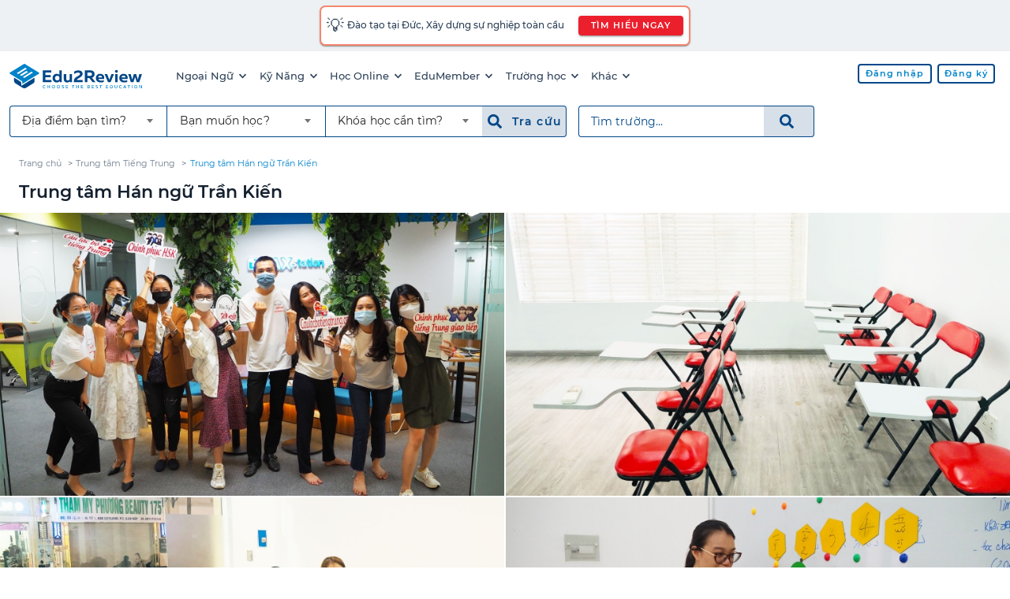

--- FILE ---
content_type: text/html; charset=UTF-8
request_url: https://edu2review.com/danh-gia/trung-tam-han-ngu-tran-kien
body_size: 18792
content:
<!DOCTYPE html>
<html lang="vi-VN">

<head>
    <meta charset="utf-8">
<meta http-equiv="x-ua-compatible" content="ie=edge">
<meta name="viewport" content="width=device-width, initial-scale=1, shrink-to-fit=no, maximum-scale=5">
<link rel="manifest" href="https://edu2review.com/manifest.json">
<link rel="apple-touch-icon" sizes="114x114" href="/storage/e2r-assets/static/apple-touch-icon-114x114.png">
<link rel="apple-touch-icon" sizes="120x120" href="/storage/e2r-assets/static/apple-touch-icon-120x120.png">
<link rel="apple-touch-icon" sizes="144x144" href="/storage/e2r-assets/static/apple-touch-icon-144x144.png">
<link rel="apple-touch-icon" sizes="152x152" href="/storage/e2r-assets/static/apple-touch-icon-152x152.png">
<link rel="apple-touch-icon" sizes="180x180" href="/storage/e2r-assets/static/apple-touch-icon-180x180.png">
<link rel="apple-touch-icon" sizes="57x57" href="/storage/e2r-assets/static/apple-touch-icon-57x57.png">
<link rel="apple-touch-icon" sizes="60x60" href="/storage/e2r-assets/static/apple-touch-icon-60x60.png">
<link rel="apple-touch-icon" sizes="72x72" href="/storage/e2r-assets/static/apple-touch-icon-72x72.png">
<link rel="apple-touch-icon" sizes="76x76" href="/storage/e2r-assets/static/apple-touch-icon-76x76.png">
<link rel="apple-touch-startup-image"
    media="(device-width: 320px) and (device-height: 480px) and (-webkit-device-pixel-ratio: 1)"
    href="/storage/e2r-assets/static/apple-touch-startup-image-320x460.png">
<link rel="apple-touch-startup-image"
    media="(device-width: 320px) and (device-height: 480px) and (-webkit-device-pixel-ratio: 2)"
    href="/storage/e2r-assets/static/apple-touch-startup-image-640x920.png">
<link rel="apple-touch-startup-image"
    media="(device-width: 320px) and (device-height: 568px) and (-webkit-device-pixel-ratio: 2)"
    href="/storage/e2r-assets/static/apple-touch-startup-image-640x1096.png">
<link rel="apple-touch-startup-image"
    media="(device-width: 375px) and (device-height: 667px) and (-webkit-device-pixel-ratio: 2)"
    href="/storage/e2r-assets/static/apple-touch-startup-image-750x1294.png">
<link rel="apple-touch-startup-image"
    media="(device-width: 414px) and (device-height: 736px) and (orientation: landscape) and (-webkit-device-pixel-ratio: 3)"
    href="/storage/e2r-assets/static/apple-touch-startup-image-1182x2208.png">
<link rel="apple-touch-startup-image"
    media="(device-width: 414px) and (device-height: 736px) and (orientation: portrait) and (-webkit-device-pixel-ratio: 3)"
    href="/storage/e2r-assets/static/apple-touch-startup-image-1242x2148.png">
<link rel="apple-touch-startup-image"
    media="(device-width: 768px) and (device-height: 1024px) and (orientation: landscape) and (-webkit-device-pixel-ratio: 1)"
    href="/storage/e2r-assets/static/apple-touch-startup-image-748x1024.png">
<link rel="apple-touch-startup-image"
    media="(device-width: 768px) and (device-height: 1024px) and (orientation: landscape) and (-webkit-device-pixel-ratio: 2)"
    href="/storage/e2r-assets/static/apple-touch-startup-image-1496x2048.png">
<link rel="apple-touch-startup-image"
    media="(device-width: 768px) and (device-height: 1024px) and (orientation: portrait) and (-webkit-device-pixel-ratio: 1)"
    href="/storage/e2r-assets/static/apple-touch-startup-image-768x1004.png">
<link rel="apple-touch-startup-image"
    media="(device-width: 768px) and (device-height: 1024px) and (orientation: portrait) and (-webkit-device-pixel-ratio: 2)"
    href="/storage/e2r-assets/static/apple-touch-startup-image-1536x2008.png">
<link rel="icon" type="image/png" sizes="16x16" href="/storage/e2r-assets/static/favicon-16x16.png">
<link rel="icon" type="image/png" sizes="32x32" href="/storage/e2r-assets/static/favicon-32x32.png">
<link rel="shortcut icon" href="/storage/e2r-assets/static/favicon.ico">
<meta name="apple-mobile-web-app-capable" content="yes">
<meta name="apple-mobile-web-app-status-bar-style" content="black-translucent">
<meta name="apple-mobile-web-app-title" content="Edu2Review">
<meta name="application-name" content="Edu2Review">
<meta name="mobile-web-app-capable" content="yes">
<meta name="theme-color" content="#004788">
    <link rel="canonical" href="https://edu2review.com/danh-gia/trung-tam-han-ngu-tran-kien">
    
    
    <meta name="language" content="Vietnamese">
    <meta property="og:locale" content="vi_VN" />
    <meta property="fb:app_id" content="378849865647241" />
    <meta name="name" content="Trung tâm Hán ngữ Trần Kiến" />
    
    <meta name="description" content="Trung tâm Hán ngữ Trần Kiến có tốt không? Xem đánh giá về giáo viên, cơ sở vật chất, chất lượng khóa học. Ưu đãi học phí mới nhất" />
            <meta name="keywords" content="Hán ngữ Trần Kiến, Trần Kiến, Kiến" />
        <meta property="og:image" content="https://edu2review.com/storage/school-images/78271c4d/eb0b4ac4-35a0-4941-8150-7eb0d3a495e1/768x432_bacd1c52-3dc6-4769-a10b-013cf1cb835f.jpg" />
    <meta itemprop="image" content="https://edu2review.com/storage/school-images/78271c4d/eb0b4ac4-35a0-4941-8150-7eb0d3a495e1/768x432_bacd1c52-3dc6-4769-a10b-013cf1cb835f.jpg" />
    <meta property="og:title" content="Trung tâm Hán ngữ Trần Kiến | Edu2Review" />
    <meta property="og:image:alt" content="Trung tâm Hán ngữ Trần Kiến | Edu2Review" />
    <meta property="og:type" content="Article" />
    <meta property="og:url" content="https://edu2review.com/danh-gia/trung-tam-han-ngu-tran-kien" />
    <meta property="og:description" content="Trung tâm Hán ngữ Trần Kiến có tốt không? Xem đánh giá về giáo viên, cơ sở vật chất, chất lượng khóa học. Ưu đãi học phí mới nhất" />
    <meta property="og:site_name" content="Edu2Review" />
<link rel="preconnect" href="https://connect.facebook.net/">
<script async src='https://www.google-analytics.com/analytics.js'></script>
    <link rel="preload" href="/css/school_page-c15b99dd26a757a0a80c7ae953be51f3.css" as="style">
<link rel="stylesheet" href="/css/school_page-c15b99dd26a757a0a80c7ae953be51f3.css">
<script async src="https://www.googletagmanager.com/gtag/js?id=UA-66917831-2"></script>
<script async>
    window.dataLayer = window.dataLayer || [];

    function gtag() {
        dataLayer.push(arguments);
    }
    gtag('js', new Date());
    gtag('config', 'UA-66917831-2');
</script>
<script async src="https://www.googletagmanager.com/gtag/js?id=G-SZ8P6B5MS8"></script>
<script async>
    window.dataLayer = window.dataLayer || [];

    function gtag() {
        dataLayer.push(arguments);
    }
    gtag("js", new Date());
    gtag("config", "G-SZ8P6B5MS8");
</script>
<script async>
    ! function(f, b, e, v, n, t, s) {
        if (f.fbq) return;
        n = f.fbq = function() {
            n.callMethod ? n.callMethod.apply(n, arguments) : n.queue.push(arguments)
        };
        if (!f._fbq) f._fbq = n;
        n.push = n;
        n.loaded = !0;
        n.version = '2.0';
        n.queue = [];
        t = b.createElement(e);
        t.async = !0;
        t.src = v;
        s = b.getElementsByTagName(e)[0];
        s.parentNode.insertBefore(t, s)
    }(window, document, 'script', 'https://connect.facebook.net/en_US/fbevents.js');
    fbq('init', '588995281969034');
    fbq('track', 'PageView');
</script>
<noscript>
    <img height="1" width="1" style="display:none"
        src="https://www.facebook.com/tr?id=588995281969034&ev=PageView&noscript=1" />
</noscript>

            <title>    Trung tâm Hán ngữ Trần Kiến | Edu2Review
</title>
                <script type="application/ld+json">
    {"@context":"http://schema.org","@type":"BreadcrumbList","itemListElement":[{"@type":"ListItem","position":1,"item":{"@id":"https://edu2review.com","name":"Trang chủ"}},{"@type":"ListItem","position":2,"item":{"@id":"https://edu2review.com/trung-tam-tieng-trung-126972","name":"Trung tâm Tiếng Trung"}},{"@type":"ListItem","position":3,"item":{"@id":"https://edu2review.com/danh-gia/trung-tam-han-ngu-tran-kien","name":"Trung tâm Hán ngữ Trần Kiến"}}]}
</script>
                    <script type="application/ld+json">
    {"@context":"http://schema.org","@type":"LocalBusiness","name":"Trung tâm Hán ngữ Trần Kiến","address":"13 Đường số 1 Khu dân cư Cityland, Phường 7, Quận Gò Vấp, TP.HCM","image":"https://edu2review.com/storage/school-images/78271c4d/eb0b4ac4-35a0-4941-8150-7eb0d3a495e1/768x432_bacd1c52-3dc6-4769-a10b-013cf1cb835f.jpg","url":"https://edu2review.com/danh-gia/trung-tam-han-ngu-tran-kien","aggregateRating":{"@type":"AggregateRating","reviewCount":6,"ratingValue":"9.9","bestRating":10,"worstRating":0},"review":[{"@type":"Review","datePublished":"2022-07-12","name":"Nhận Xét Khóa Học","url":"https://edu2review.com/danh-gia/trung-tam-han-ngu-tran-kien/nhan-xet-khoa-hoc-50231","reviewBody":"Đã học khoá học: Khóa học tiếng Trung offline cơ bản 1 tại đây. Ưu điểm: Học ở trung tâm giúp em nâng cao thêm trình độ tiếng Trung của em, thầy cô giáo rất vui vẻ nhiệt tình, địa chỉ dễ tìm, được giao lưu tiếng Trung với những bạn cùng sở thích. Điểm cần cải thiện: Chưa phát hiện ra khuyết điểm. Trải nghiệm và lời khuyên: Trau dồi cho bản thân thêm nhiều kiến thức bổ ích và đã có nhiều trải nghiệm thú vị khi học ở đây.","author":{"@type":"Person","name":"Phạm Thị Bích Ngọc"},"reviewRating":{"@type":"Rating","bestRating":5,"ratingValue":"5.0","worstRating":0}},{"@type":"Review","datePublished":"2022-07-07","name":"Chất Lượng Khóa Học Offline Cơ Bản 1","url":"https://edu2review.com/danh-gia/trung-tam-han-ngu-tran-kien/chat-luong-khoa-hoc-offline-co-ban-1-50227","reviewBody":"Đã học khoá học: Khóa học tiếng Trung Offline cơ bản 1 tại đây. Ưu điểm: Phòng học to, rộng rãi, thoáng và có máy lạnh luôn nha. Giáo viên cực kì nhiệt tình, giáo trình thông dụng và dễ nắm bắt. Chi phí học tập hợp lí.. Điểm cần cải thiện: Hiện tại thì mình chưa thấy điểm gì cần cải thiện cả.. Trải nghiệm và lời khuyên: Mình học khóa cơ bản với một cô giáo viên người Việt (trung tâm có cả giáo viên người bản xứ luôn nha mng), cô dạy rất có tâm, soạn giáo trình rất kỹ và dễ hiểu luôn ạ. Kiểu nói chung rất tạo điều kiện và luôn khuyến khích nói luôn á. Địa chỉ trung tâm thì rất dễ tìm và thuận tiện di chuyển luôn á. Rất ổn nhaa!!!.","author":{"@type":"Person","name":"Người dùng Edu2Review"},"reviewRating":{"@type":"Rating","bestRating":5,"ratingValue":"4.9","worstRating":0}},{"@type":"Review","datePublished":"2022-07-07","name":"Khóa Học Tiếng Trung Offline Trung Cấp 2","url":"https://edu2review.com/danh-gia/trung-tam-han-ngu-tran-kien/khoa-hoc-tieng-trung-offline-trung-cap-2-50226","reviewBody":"Đã học khoá học: Khóa học tiếng Trung Offline trung cấp 2 tại đây. Ưu điểm: giáo viên rất tận tâm và nhiệt tình. Chỉnh sửa phát âm kỹ lưỡng, bài tập đa dạng, nội dung mỗi bài học giáo viên truyền tải dễ hiểu. . Điểm cần cải thiện: hiện tại vẫn chưa thấy khuyết điểm.. Trải nghiệm và lời khuyên: Mình học từ con số 0 đến lớp trung cấp 2, từ một người không biết từ về tiếng Trung đã tự tin giao tiếp và thi được HSK4. Bỏ được nỗi sợ giao tiếp khi giáo viên Việt Nam lẫn GV người bản xứ ở trung tâm luôn tạo mọi điều kiện để mình được trau dồi..","author":{"@type":"Person","name":"Devon Bui"},"reviewRating":{"@type":"Rating","bestRating":5,"ratingValue":"4.9","worstRating":0}},{"@type":"Review","datePublished":"2022-06-13","name":"Khóa Học Tiếng Trung Offline Cơ Bản 1","url":"https://edu2review.com/danh-gia/trung-tam-han-ngu-tran-kien/khoa-hoc-tieng-trung-offline-co-ban-1-50131","reviewBody":"Đã học khoá học: Khóa học tiếng Trung Offline cơ bản 1 tại đây. Ưu điểm: Giáo viên cực kỳ có tâm. Mình học với một cô rất nhiệt tình với học viên luôn. Mình lúc đầu ngại nói vì sợ sai rồi bị cười nhưng giáo viên ở đây luôn tạo cơ hội cho tất cả đều có thể cùng học nói với nhau. Và giáo viên đi bài rất kỹ cho mọi người cùng nắm. . Điểm cần cải thiện: hiện tại thì chưa. Trải nghiệm và lời khuyên: rất hài lòng với trung tâm và các bạn tư vấn rất nhiệt tình hỗ trợ..","author":{"@type":"Person","name":"Huy Lê"},"reviewRating":{"@type":"Rating","bestRating":5,"ratingValue":"5.0","worstRating":0}},{"@type":"Review","datePublished":"2022-06-13","name":"Khóa Học Tiếng Trung Offline Cơ Bản 1","url":"https://edu2review.com/danh-gia/trung-tam-han-ngu-tran-kien/khoa-hoc-tieng-trung-offline-co-ban-1-50130","reviewBody":"Đã học khoá học: Khóa học tiếng Trung Offline cơ bản 1 tại đây. Ưu điểm: Địa điểm dễ tìm Giáo viên thân thiện có kinh nghiệm Phòng học rộng rãi Học phí hợp lý. Điểm cần cải thiện: chưa phát hiện. Trải nghiệm và lời khuyên: Tốt, cảm thấy mình không những học được tiếng Trung mà còn hiểu hơn về văn hoá.","author":{"@type":"Person","name":"Người dùng Edu2Review"},"reviewRating":{"@type":"Rating","bestRating":5,"ratingValue":"5.0","worstRating":0}},{"@type":"Review","datePublished":"2022-06-11","name":"Khóa Học Đáng Tiền","url":"https://edu2review.com/danh-gia/trung-tam-han-ngu-tran-kien/khoa-hoc-dang-tien-50129","reviewBody":"Đã học khoá học: Khóa học online cho người mới bắt đầu tại đây. Ưu điểm: Nội dung bài học dễ hiểu Giáo viên thân thiện nhiệt tình Hình thức học tiện lợi Học phí hợp lý, vừa túi tiền . Điểm cần cải thiện: Hiện tại chưa thấy khuyết điểm. Trải nghiệm và lời khuyên: Khi không hiểu bài sẽ được nhiệt tình giảng giải. Học online khá tiện, đỡ tốn thời gian di chuyển, hiệu quả học vẫn khá ổn so với học offline..","author":{"@type":"Person","name":"Người dùng Edu2Review"},"reviewRating":{"@type":"Rating","bestRating":5,"ratingValue":"5.0","worstRating":0}}]}
</script>
        <script defer src="/js/school_page.bundle-4f0b9b679b1803ccf7db02fdd84f7d87.js"></script>
    <script async src="https://www.googletagmanager.com/gtag/js?id=G-SZ8P6B5MS8"></script>
    <script async src="https://www.googletagmanager.com/gtag/js?id=UA-66917831-2"></script>
        <noscript>You need to enable JavaScript to run this app.</noscript>
    
</head>

<body class="e2r">
    <header class="mdc-top-app-bar" id="app-header">
            <a rel="noopener nofollow" target="_blank"
    href="https://eduwingglobal.com/du-hoc-nghe-duc/?utm_source=edu2review&utm_medium=top-header-bar&utm_campaign=du-hoc-nghe-duc"
    id="notify-banner-m" class="fluid flex-center hide-xl-more">
    <style>
        #e2r-page {
            padding-top: 3.5rem !important;
        }
    </style>
    <div class="mdc-card border-r10" style="padding: 0.4rem;display:inline-block;">
        <div class="flex" style="align-items: center;">
            <span style="font-size: 1.2rem;">💡 </span>
            <span style="padding-left: 0.2rem;">Đào tạo tại Đức, Xây dựng sự nghiệp toàn cầu</span>
        </div>
    </div>
</a>

<a rel="noopener nofollow" target="_blank"
    href="https://eduwingglobal.com/du-hoc-nghe-duc/?utm_source=edu2review&utm_medium=top-header-bar&utm_campaign=du-hoc-nghe-duc"
    id="notify-banner-d" class="fluid hide-xl-less">
    <div class="mdc-card border-r10" style="padding: 0.4rem;display:inline-block;">
        <div class="flex" style="align-items: center;">
            <span style="font-size: 1.2rem;">💡 </span>
            <span style="padding-left: 0.2rem;">Đào tạo tại Đức, Xây dựng sự nghiệp toàn cầu
            </span>
            <button class="attention_btn attention_btn__sm attention_btn__r30 mdc-button mdc-button--raised"
                style="margin-left:1rem;">TÌM HIỂU NGAY</button>
        </div>
    </div>
</a>
        <div class="mdc-top-app-bar__row">
        <section class="mdc-top-app-bar__section">
                            <a href="/" class="e2r-logo">
                    <img class="initial hide-tablet-less" src="https://edu2review.com/storage/e2r-assets/logo.svg"
                        alt="Edu2Review logo" />
                    <img class="initial hide-tablet-more header-e2r-icon"
                        src="https://edu2review.com/storage/e2r-assets/icon.svg" alt="Edu2Review icon" />
                </a>
                        <nav class="desktop-navmenu hide-xl-less">
    <ul class="desktop-navmenu__list">
                                    <li class="desktop-navmenu__list-item menu-button" role="menuItem">
                    <a class="desktop-navmenu__list-item-link tracking" href="#">
                        Ngoại Ngữ
                        <span class="icon icon-sm i-chevron-down"></span>
                    </a>
                    <div class="menu mdc-card" tabindex="-1">
                        <ul class="mdc-list" role="menu" aria-hidden="true">
                                                                                                <li class="mdc-list-item" role="subMenuItem" tabindex="0">
                                        <a class="list-item-link tracking "
                                            
                                            href="https://edu2review.com/khoa-hoc-tieng-anh-giao-tiep-tai-ho-chi-minh-1092">Tiếng Anh giao tiếp</a>
                                    </li>
                                                                    <li class="mdc-list-item" role="subMenuItem" tabindex="0">
                                        <a class="list-item-link tracking "
                                            
                                            href="https://edu2review.com/khoa-hoc-tieng-anh-cho-tre-em-tai-ho-chi-minh-13038">Tiếng Anh Trẻ Em</a>
                                    </li>
                                                                    <li class="mdc-list-item" role="subMenuItem" tabindex="0">
                                        <a class="list-item-link tracking "
                                            
                                            href="https://edu2review.com/khoa-hoc-luyen-thi-ielts-tai-ho-chi-minh-7608">Luyện thi IELTS</a>
                                    </li>
                                                                    <li class="mdc-list-item" role="subMenuItem" tabindex="0">
                                        <a class="list-item-link tracking "
                                            
                                            href="https://edu2review.com/khoa-hoc-luyen-thi-toeic-tai-ho-chi-minh-3807">Luyện thi TOEIC</a>
                                    </li>
                                                                    <li class="mdc-list-item" role="subMenuItem" tabindex="0">
                                        <a class="list-item-link tracking "
                                            
                                            href="https://edu2review.com/khoa-hoc-tieng-nhat-giao-tiep-107425">Giao tiếp tiếng Nhật</a>
                                    </li>
                                                                    <li class="mdc-list-item" role="subMenuItem" tabindex="0">
                                        <a class="list-item-link tracking "
                                            
                                            href="https://edu2review.com/khoa-hoc-tieng-trung-giao-tiep-tai-ho-chi-minh-127337">Giao tiếp tiếng Trung</a>
                                    </li>
                                                                    <li class="mdc-list-item" role="subMenuItem" tabindex="0">
                                        <a class="list-item-link tracking "
                                            
                                            href="https://edu2review.com/khoa-hoc-tieng-han-giao-tiep-tai-ho-chi-minh-117563">Giao tiếp tiếng Hàn</a>
                                    </li>
                                                                                    </ul>
                    </div>
                </li>
                            <li class="desktop-navmenu__list-item menu-button" role="menuItem">
                    <a class="desktop-navmenu__list-item-link tracking" href="#">
                        Kỹ Năng
                        <span class="icon icon-sm i-chevron-down"></span>
                    </a>
                    <div class="menu mdc-card" tabindex="-1">
                        <ul class="mdc-list" role="menu" aria-hidden="true">
                                                                                                <li class="mdc-list-item" role="subMenuItem" tabindex="0">
                                        <a class="list-item-link tracking "
                                            
                                            href="https://edu2review.com/khoa-hoc-ky-nang-tai-ho-chi-minh-138921">Tất cả khóa kỹ năng</a>
                                    </li>
                                                                    <li class="mdc-list-item" role="subMenuItem" tabindex="0">
                                        <a class="list-item-link tracking "
                                            
                                            href="https://edu2review.com/khoa-hoc-nghiep-vu-tai-ho-chi-minh-139283">Tất cả khóa nghiệp vụ</a>
                                    </li>
                                                                    <li class="mdc-list-item" role="subMenuItem" tabindex="0">
                                        <a class="list-item-link tracking "
                                            
                                            href="https://edu2review.com/khoa-hoc-phat-trien-ban-than-138557">Kỹ năng - Nghiệp vụ</a>
                                    </li>
                                                                                    </ul>
                    </div>
                </li>
                            <li class="desktop-navmenu__list-item menu-button" role="menuItem">
                    <a class="desktop-navmenu__list-item-link tracking" href="#">
                        Học Online
                        <span class="icon icon-sm i-chevron-down"></span>
                    </a>
                    <div class="menu mdc-card" tabindex="-1">
                        <ul class="mdc-list" role="menu" aria-hidden="true">
                                                                                                <li class="mdc-list-item" role="subMenuItem" tabindex="0">
                                        <a class="list-item-link tracking "
                                             rel=&quot;noopener&quot;
                                            href="https://studynow.vn?utm_source=edu2review">Học kèm tiếng Anh</a>
                                    </li>
                                                                                    </ul>
                    </div>
                </li>
                            <li class="desktop-navmenu__list-item menu-button" role="menuItem">
                    <a class="desktop-navmenu__list-item-link tracking" href="#">
                        EduMember
                        <span class="icon icon-sm i-chevron-down"></span>
                    </a>
                    <div class="menu mdc-card" tabindex="-1">
                        <ul class="mdc-list" role="menu" aria-hidden="true">
                                                                                                <li class="mdc-list-item" role="subMenuItem" tabindex="0">
                                        <a class="list-item-link tracking "
                                            
                                            href="https://edu2review.com/edumember">Gói thành viên EduMember</a>
                                    </li>
                                                                    <li class="mdc-list-item" role="subMenuItem" tabindex="0">
                                        <a class="list-item-link tracking "
                                            
                                            href="https://edu2review.com/cau-hoi-thuong-gap/edumember">Câu hỏi thường gặp EduMember</a>
                                    </li>
                                                                                    </ul>
                    </div>
                </li>
                            <li class="desktop-navmenu__list-item menu-button" role="menuItem">
                    <a class="desktop-navmenu__list-item-link tracking" href="#">
                        Trường học
                        <span class="icon icon-sm i-chevron-down"></span>
                    </a>
                    <div class="menu mdc-card" tabindex="-1">
                        <ul class="mdc-list" role="menu" aria-hidden="true">
                                                                                                <li class="mdc-list-item" role="subMenuItem" tabindex="0">
                                        <a class="list-item-link tracking "
                                            
                                            href="https://edu2review.com/chuong-trinh-dao-tao-trinh-do-dai-hoc-tai-ho-chi-minh-23739">Trường Đại học tại HCM</a>
                                    </li>
                                                                    <li class="mdc-list-item" role="subMenuItem" tabindex="0">
                                        <a class="list-item-link tracking "
                                            
                                            href="https://edu2review.com/chuong-trinh-dao-tao-trinh-do-dai-hoc-tai-ha-noi-23742">Trường Đại học tại HN</a>
                                    </li>
                                                                    <li class="mdc-list-item" role="subMenuItem" tabindex="0">
                                        <a class="list-item-link tracking "
                                            
                                            href="https://edu2review.com/chuong-trinh-dao-tao-trinh-do-dai-hoc-tai-viet-nam-23736">Trường Đại học trên cả nước</a>
                                    </li>
                                                                    <li class="mdc-list-item" role="subMenuItem" tabindex="0">
                                        <a class="list-item-link tracking "
                                            
                                            href="https://edu2review.com/lp/chon-truong-quoc-te-tai-edu2review-24">Trường Quốc tế</a>
                                    </li>
                                                                    <li class="mdc-list-item" role="subMenuItem" tabindex="0">
                                        <a class="list-item-link tracking "
                                            
                                            href="https://edu2review.com/lp/tim-kiem-truong-mau-giao-tot-nhat-cho-be-voi-edu2review-21">Trường Mầm non</a>
                                    </li>
                                                                    <li class="mdc-list-item" role="subMenuItem" tabindex="0">
                                        <a class="list-item-link tracking "
                                            
                                            href="https://edu2review.com/trung-tam-tu-van-du-hoc-bac-trung-hoc-pho-thong-191212">Du học THPT</a>
                                    </li>
                                                                    <li class="mdc-list-item" role="subMenuItem" tabindex="0">
                                        <a class="list-item-link tracking "
                                            
                                            href="https://edu2review.com/trung-tam-tu-van-du-hoc-dai-hoc-191728">Du học ĐH</a>
                                    </li>
                                                                    <li class="mdc-list-item" role="subMenuItem" tabindex="0">
                                        <a class="list-item-link tracking "
                                            
                                            href="https://edu2review.com/trung-tam-tu-van-du-hoc-sau-dai-hoc-192760">Du học sau ĐH</a>
                                    </li>
                                                                    <li class="mdc-list-item" role="subMenuItem" tabindex="0">
                                        <a class="list-item-link tracking "
                                            
                                            href="https://edu2review.com/reviews/thong-tin-du-hoc-canada">Du học Canada</a>
                                    </li>
                                                                                    </ul>
                    </div>
                </li>
                            <li class="desktop-navmenu__list-item menu-button" role="menuItem">
                    <a class="desktop-navmenu__list-item-link tracking" href="#">
                        Khác
                        <span class="icon icon-sm i-chevron-down"></span>
                    </a>
                    <div class="menu mdc-card" tabindex="-1">
                        <ul class="mdc-list" role="menu" aria-hidden="true">
                                                                                                <li class="mdc-list-item" role="subMenuItem" tabindex="0">
                                        <a class="list-item-link tracking "
                                            
                                            href="https://edu2review.com/reviews">Bài viết đánh giá trung tâm</a>
                                    </li>
                                                                    <li class="mdc-list-item" role="subMenuItem" tabindex="0">
                                        <a class="list-item-link tracking "
                                            
                                            href="https://edu2review.com/cau-hoi-thuong-gap">Câu hỏi thường gặp</a>
                                    </li>
                                                                    <li class="mdc-list-item" role="subMenuItem" tabindex="0">
                                        <a class="list-item-link tracking "
                                            
                                            href="https://edu2review.com/news/hoat-dong-su-kien">Tin tức về Edu2Review</a>
                                    </li>
                                                                                    </ul>
                    </div>
                </li>
                        </ul>
</nav>
        </section>
        <section class="mdc-top-app-bar__section mdc-top-app-bar__section--align-end" role="toolbar">
            <div class="desktop-head-group hide-xl-less">
                <div class="flex-start" id="avatar-menu">
                    
                                                                        <a href="https://edu2review.com/login"
                                
                                class="attention_btn attention_btn__white attention_btn__sm mdc-button mdc-button--outlined ">
                                <span class="mdc-button__ripple"></span>
                                <span class="mdc-button__label">Đăng nhập</span>
                            </a>
                                                    <a href="https://edu2review.com/register"
                                
                                class="attention_btn attention_btn__white attention_btn__sm mdc-button mdc-button--outlined ">
                                <span class="mdc-button__ripple"></span>
                                <span class="mdc-button__label">Đăng ký</span>
                            </a>
                                                            </div>
            </div>
            <div class="button-group hide-xl-more">
                <button class="fake-search-input" id="search-button">
                    <span class="icon icon i-search n30"></span>
                    Tìm trường...
                </button>
                <button class="menu-button" id="e2r-hamburger">
                    
                    <span class="line"></span>
                    <span class="line"></span>
                    <span class="line"></span>
                </button>
            </div>
        </section>
    </div>
    <div class="mdc-top-app-bar__row second-navbar hide-xl-less">
    <div class="mdc-top-app-bar__section">
        <div class="desktop-search-group hide-tablet-less">
            <div class="form-grouping" role="filter-form">
                <div class="mdc-select mdc-select--outlined mdc-select--header mdc-select--no-label"
                    id="d-location-select">
                    <div class="mdc-select__anchor">
                        <span class="mdc-notched-outline">
                            <span class="mdc-notched-outline__leading"></span>
                            <span
                                class="mdc-notched-outline__trailing mdc-notched-outline__trailing__no-right-radius"></span>
                        </span>
                        <span class="mdc-select__selected-text-container">
                            <span class="mdc-select__selected-text"></span>
                        </span>
                        <span class="mdc-select__dropdown-icon">
                            <svg class="mdc-select__dropdown-icon-graphic" viewBox="7 10 10 5" focusable="false">
                                <polygon class="mdc-select__dropdown-icon-inactive" stroke="none" fill-rule="evenodd"
                                    points="7 10 12 15 17 10"></polygon>
                                <polygon class="mdc-select__dropdown-icon-active" stroke="none" fill-rule="evenodd"
                                    points="7 15 12 10 17 15"></polygon>
                            </svg>
                        </span>
                    </div>

                    <div class="mdc-select__menu mdc-menu mdc-menu-surface mdc-menu-surface--fixed fixed-width__240">
                        <ul class="mdc-list" id="d-location-filter-list">
                            <li class="mdc-list-item mdc-list-item--selected" aria-selected="true" role="option"
                                data-value="">
                                <span class="list-item-link">
                                    <span class="mdc-list-item__ripple"></span>
                                    <span class="mdc-list-item__text">Địa điểm bạn tìm?</span>
                                </span>
                            </li>
                        </ul>
                    </div>
                </div>

                <div class="mdc-select mdc-select--outlined mdc-select--header mdc-select--no-label" id="d-type-select">
                    <div class="mdc-select__anchor">
                        <span class="mdc-notched-outline">
                            <span
                                class="mdc-notched-outline__leading mdc-notched-outline__leading__no-left-radius mdc-notched-outline__leading__no-left-border"></span>
                            <span
                                class="mdc-notched-outline__trailing mdc-notched-outline__trailing__no-right-radius mdc-notched-outline__trailing__no-right-border"></span>
                        </span>
                        <span class="mdc-select__selected-text-container">
                            <span class="mdc-select__selected-text"></span>
                        </span>
                        <span class="mdc-select__dropdown-icon">
                            <svg class="mdc-select__dropdown-icon-graphic" viewBox="7 10 10 5" focusable="false">
                                <polygon class="mdc-select__dropdown-icon-inactive" stroke="none" fill-rule="evenodd"
                                    points="7 10 12 15 17 10"></polygon>
                                <polygon class="mdc-select__dropdown-icon-active" stroke="none" fill-rule="evenodd"
                                    points="7 15 12 10 17 15"></polygon>
                            </svg>
                        </span>
                    </div>

                    <div class="mdc-select__menu mdc-menu mdc-menu-surface mdc-menu-surface--fixed fixed-width__240">
                        <ul class="mdc-list" role="listbox" aria-label="m-select-t-list" id="d-t-sel">
                            <li class="mdc-list-item mdc-list-item--selected" aria-selected="true" role="option"
                                data-value="">
                                <span class="list-item-link">
                                    <span class="mdc-list-item__ripple"></span>
                                    <span class="mdc-list-item__text">Bạn muốn học?</span>
                                </span>
                            </li>
                        </ul>
                    </div>
                </div>

                <div class="mdc-select mdc-select--outlined mdc-select--header mdc-select--no-label"
                    id="d-category-select">
                    <div class="mdc-select__anchor">
                        <span class="mdc-notched-outline">
                            <span
                                class="mdc-notched-outline__leading mdc-notched-outline__leading__no-left-radius"></span>
                            <span
                                class="mdc-notched-outline__trailing mdc-notched-outline__trailing__no-right-radius"></span>
                        </span>
                        <span class="mdc-select__selected-text-container">
                            <span class="mdc-select__selected-text"></span>
                        </span>
                        <span class="mdc-select__dropdown-icon">
                            <svg class="mdc-select__dropdown-icon-graphic" viewBox="7 10 10 5" focusable="false">
                                <polygon class="mdc-select__dropdown-icon-inactive" stroke="none" fill-rule="evenodd"
                                    points="7 10 12 15 17 10"></polygon>
                                <polygon class="mdc-select__dropdown-icon-active" stroke="none" fill-rule="evenodd"
                                    points="7 15 12 10 17 15"></polygon>
                            </svg>
                        </span>
                    </div>
                    <div class="mdc-select__menu mdc-menu mdc-menu-surface mdc-menu-surface--fixed fixed-width__240">
                        <ul class="mdc-list" role="listbox" aria-label="m-select-category-list" id="d-t-c-sel">
                            <li class="mdc-list-item mdc-list-item--selected" aria-selected="true" role="option"
                                data-value="">
                                <span class="list-item-link">
                                    <span class="mdc-list-item__ripple"></span>
                                    <span class="mdc-list-item__text">Khóa học cần tìm?</span>
                                </span>
                            </li>
                        </ul>
                    </div>
                </div>
                <button style="margin-right: 0.8rem; " id="d-f-btn"
                    class="menu_search_btn menu_search_btn__b70 menu_search_btn__large mdc-button" type="submit">
                    <span class="mdc-button__ripple"></span>
                    <span class="icon i-search b70"></span>&nbsp;
                    <span class="mdc-button__label b70">Tra cứu&nbsp;</span>
                </button>
            </div>
            <form id="d-search-form" role="search-form" method="GET" name="search"
                action="https://edu2review.com/search">
                <div class="form-grouping">
                    <label class="mdc-text-field mdc-text-field--outlined fluid" style="margin-top: 0px;">
                        <span class="mdc-notched-outline">
                            <span class="mdc-notched-outline__leading"></span>
                            <span class="mdc-notched-outline__notch">
                                <span class="mdc-floating-label" id="d-search-label-id">Tìm trường...</span>
                            </span>
                            <span
                                class="mdc-notched-outline__trailing mdc-notched-outline__trailing__no-right-radius"></span>
                        </span>
                        <input type="search" autocomplete="off" id="d-search-input" name="q"
                            class="mdc-text-field__input txtSearchSchool" aria-labelledby="d-search-label-id"
                            tabindex="0"
                             value=""                             style="border-top-right-radius: 0px !important;">
                    </label>
                    <button id="d-search-btn" style=""
                        class="menu_search_btn menu_search_btn__large mdc-button mdc-button--outlined" type="submit">
                        <span class="mdc-button__ripple"></span>
                        <span class="icon i-search b70"></span>&nbsp;
                    </button>
                </div>
            </form>
        </div>
    </div>
</div>
    <div class="mdc-dialog" id="m-search-dialog">
    <div class="mdc-dialog__container">
        <div class="mdc-dialog__surface" role="alertdialog" aria-modal="true" aria-labelledby="my-dialog-title"
            aria-describedby="my-dialog-content">

            <div class="mdc-dialog__content">
                <div class="mdc-list-group">
                    <div class="text-divider">TÌM TRƯỜNG</div>
                    <div class="form-block" role="search-form">
                        <form id="m-search-form" class="form-group" method="GET" name="search"
                            action="https://edu2review.com/search" role="search-form">
                            <div class="form-group">
                                <label class="mdc-text-field mdc-text-field--outlined">
                                    <span class="mdc-notched-outline">
                                        <span class="mdc-notched-outline__leading"></span>
                                        <span class="mdc-notched-outline__notch">
                                            <span class="mdc-floating-label" id="search-label-id">Tìm trường...</span>
                                        </span>
                                        <span class="mdc-notched-outline__trailing"></span>
                                    </span>
                                    <input type="search" autocomplete="off" id="m-search-input" name="q"
                                        class="mdc-text-field__input txtSearchSchool" aria-labelledby="search-label-id"
                                        tabindex="0"
                                         value="" >
                                </label>
                                
                                
                            </div>

                            <button id="m-search-btn"
                                class="submit_btn submit_btn__primary submit_btn__medium mdc-button mdc-button--unelevated search-button fluid"
                                type="submit">
                                <span class="mdc-button__ripple"></span>
                                <span class="mdc-button__label">Tìm trường</span>
                            </button>
                        </form>
                    </div>
                    <div class="text-divider">HOẶC TRA CỨU</div>
                    <div class="form-block vstack" role="filter-form">

                        <div class="mdc-select mdc-select--outlined fluid" id="m-location-select">
                            <div class="mdc-select__anchor fixed-width__240" aria-labelledby="m-location-select-label"
                                tabindex="0" aria-disabled="false" aria-required="true">
                                <span class="mdc-notched-outline mdc-notched-outline--notched">
                                    <span class="mdc-notched-outline__leading"></span>
                                    <span class="mdc-notched-outline__notch">
                                        <span id="m-location-select-label"
                                            class="mdc-floating-label mdc-floating-label--float-above">Địa
                                            điểm bạn tìm?</span>
                                    </span>
                                    <span class="mdc-notched-outline__trailing"></span>
                                </span>
                                <span class="mdc-select__selected-text-container">
                                    <span class="mdc-select__selected-text"></span>
                                </span>
                                <span class="mdc-select__dropdown-icon">
                                    <svg class="mdc-select__dropdown-icon-graphic" viewBox="7 10 10 5"
                                        focusable="false">
                                        <polygon class="mdc-select__dropdown-icon-inactive" stroke="none"
                                            fill-rule="evenodd" points="7 10 12 15 17 10">
                                        </polygon>
                                        <polygon class="mdc-select__dropdown-icon-active" stroke="none"
                                            fill-rule="evenodd" points="7 15 12 10 17 15">
                                        </polygon>
                                    </svg>
                                </span>
                            </div>

                            <div
                                class="mdc-select__menu mdc-menu mdc-menu-surface mdc-menu-surface--fixed fixed-width__240">
                                <ul class="mdc-list" id="m-location-filter-list"></ul>
                            </div>
                        </div>

                        <div class="mdc-select mdc-select--outlined fluid" id="m-type-select">
                            <div class="mdc-select__anchor fixed-width__240" aria-labelledby="m-select-t-label">
                                <span class="mdc-notched-outline">
                                    <span class="mdc-notched-outline__leading"></span>
                                    <span class="mdc-notched-outline__notch">
                                        <span id="m-select-t-label" class="mdc-floating-label">Bạn muốn học?</span>
                                    </span>
                                    <span class="mdc-notched-outline__trailing"></span>
                                </span>
                                <span class="mdc-select__selected-text-container">
                                    <span id="m-selected-t" class="mdc-select__selected-text"></span>
                                </span>
                                <span class="mdc-select__dropdown-icon">
                                    <svg class="mdc-select__dropdown-icon-graphic" viewBox="7 10 10 5"
                                        focusable="false">
                                        <polygon class="mdc-select__dropdown-icon-inactive" stroke="none"
                                            fill-rule="evenodd" points="7 10 12 15 17 10"></polygon>
                                        <polygon class="mdc-select__dropdown-icon-active" stroke="none"
                                            fill-rule="evenodd" points="7 15 12 10 17 15"></polygon>
                                    </svg>
                                </span>
                            </div>

                            <div
                                class="mdc-select__menu mdc-menu mdc-menu-surface mdc-menu-surface--fixed fixed-width__240">
                                <ul class="mdc-list" role="listbox" aria-label="m-select-t-list" id="m-t-sel"></ul>
                            </div>
                        </div>

                        <div class="mdc-select mdc-select--outlined fluid" id="m-category-select">
                            <div class="mdc-select__anchor fixed-width__240" aria-labelledby="m-select-tc-label">
                                <span class="mdc-notched-outline">
                                    <span class="mdc-notched-outline__leading"></span>
                                    <span class="mdc-notched-outline__notch">
                                        <span id="m-select-tc-label" class="mdc-floating-label">Khóa học cần
                                            tìm?</span>
                                    </span>
                                    <span class="mdc-notched-outline__trailing"></span>
                                </span>
                                <span class="mdc-select__selected-text-container">
                                    <span id="m-selected-tc" class="mdc-select__selected-text"></span>
                                </span>
                                <span class="mdc-select__dropdown-icon">
                                    <svg class="mdc-select__dropdown-icon-graphic" viewBox="7 10 10 5"
                                        focusable="false">
                                        <polygon class="mdc-select__dropdown-icon-inactive" stroke="none"
                                            fill-rule="evenodd" points="7 10 12 15 17 10"></polygon>
                                        <polygon class="mdc-select__dropdown-icon-active" stroke="none"
                                            fill-rule="evenodd" points="7 15 12 10 17 15"></polygon>
                                    </svg>
                                </span>
                            </div>

                            <div
                                class="mdc-select__menu mdc-menu mdc-menu-surface mdc-menu-surface--fixed fixed-width__240">
                                <ul class="mdc-list" role="listbox" aria-label="m-select-category-list"
                                    id="m-t-c-sel">
                                </ul>
                            </div>
                        </div>

                        <button id="m-f-btn"
                            class="submit_btn submit_btn__primary submit_btn__large mdc-button mdc-button--unelevated fluid">
                            <span class="mdc-button__ripple"></span>
                            <span class="icon i-search n0"></span>
                            <span class="mdc-button__label">Tra cứu thông tin</span>
                        </button>
                    </div>
                </div>
            </div>

            <div class="mdc-dialog__actions">
                <button type="button" class="mdc-button mdc-dialog__button" data-mdc-dialog-action="close">
                    <div class="mdc-button__ripple"></div>
                    <span class="mdc-button__label">Hủy</span>
                </button>
            </div>
        </div>
    </div>
    <div class="mdc-dialog__scrim"></div>
</div>
</header>
<div class="hide-tablet-more">
    <aside class="mdc-drawer mdc-drawer--modal">
        <div class="mdc-drawer__header">
            <div class="mdc-drawer__title">
                                    <div class="flex-between fluid">
                                                    <a href="https://edu2review.com/login"
                                
                                class="attention_btn attention_btn__white attention_btn__sm mdc-button mdc-button--outlined "
                                tabindex="-1">
                                <span class="mdc-button__ripple"></span>
                                <span class="mdc-button__label">Đăng nhập</span>
                            </a>
                                                    <a href="https://edu2review.com/register"
                                
                                class="attention_btn attention_btn__white attention_btn__sm mdc-button mdc-button--outlined "
                                tabindex="-1">
                                <span class="mdc-button__ripple"></span>
                                <span class="mdc-button__label">Đăng ký</span>
                            </a>
                                            </div>
                            </div>
            
            <div class="divider-inset"></div>
        </div>
        <div class="mdc-drawer__content">
            <span class="divider"></span>
            <div class="mdc-list-group m-menu-group" role="menu">
                                                                            <div style="padding:0px;" class="collapsible-list">
                            <h3 style="margin: 0rem 0rem 0rem 1rem;"
                                class="mdc-list-group__subheader collapsible-trigger">
                                Ngoại Ngữ&nbsp;<span class="icon icon-sm i-chevron-right b70"></span>
                            </h3>
                            <ul class="mdc-list collapse" role="sub-menu" aria-hidden="true">
                                                                                                            <li class="mdc-list-item" role="sub-menuitem" tabindex="-1">
                                            <a class="list-item-link" href="https://edu2review.com/khoa-hoc-tieng-anh-giao-tiep-tai-ho-chi-minh-1092" tabindex="-1"
                                                >
                                                <span class="mdc-list-item__ripple"></span>
                                                <span class="mdc-list-item__text">
                                                    Tiếng Anh giao tiếp
                                                </span>
                                            </a>
                                        </li>
                                                                            <li class="mdc-list-item" role="sub-menuitem" tabindex="-1">
                                            <a class="list-item-link" href="https://edu2review.com/khoa-hoc-tieng-anh-cho-tre-em-tai-ho-chi-minh-13038" tabindex="-1"
                                                >
                                                <span class="mdc-list-item__ripple"></span>
                                                <span class="mdc-list-item__text">
                                                    Tiếng Anh Trẻ Em
                                                </span>
                                            </a>
                                        </li>
                                                                            <li class="mdc-list-item" role="sub-menuitem" tabindex="-1">
                                            <a class="list-item-link" href="https://edu2review.com/khoa-hoc-luyen-thi-ielts-tai-ho-chi-minh-7608" tabindex="-1"
                                                >
                                                <span class="mdc-list-item__ripple"></span>
                                                <span class="mdc-list-item__text">
                                                    Luyện thi IELTS
                                                </span>
                                            </a>
                                        </li>
                                                                            <li class="mdc-list-item" role="sub-menuitem" tabindex="-1">
                                            <a class="list-item-link" href="https://edu2review.com/khoa-hoc-luyen-thi-toeic-tai-ho-chi-minh-3807" tabindex="-1"
                                                >
                                                <span class="mdc-list-item__ripple"></span>
                                                <span class="mdc-list-item__text">
                                                    Luyện thi TOEIC
                                                </span>
                                            </a>
                                        </li>
                                                                            <li class="mdc-list-item" role="sub-menuitem" tabindex="-1">
                                            <a class="list-item-link" href="https://edu2review.com/khoa-hoc-tieng-nhat-giao-tiep-107425" tabindex="-1"
                                                >
                                                <span class="mdc-list-item__ripple"></span>
                                                <span class="mdc-list-item__text">
                                                    Giao tiếp tiếng Nhật
                                                </span>
                                            </a>
                                        </li>
                                                                            <li class="mdc-list-item" role="sub-menuitem" tabindex="-1">
                                            <a class="list-item-link" href="https://edu2review.com/khoa-hoc-tieng-trung-giao-tiep-tai-ho-chi-minh-127337" tabindex="-1"
                                                >
                                                <span class="mdc-list-item__ripple"></span>
                                                <span class="mdc-list-item__text">
                                                    Giao tiếp tiếng Trung
                                                </span>
                                            </a>
                                        </li>
                                                                            <li class="mdc-list-item" role="sub-menuitem" tabindex="-1">
                                            <a class="list-item-link" href="https://edu2review.com/khoa-hoc-tieng-han-giao-tiep-tai-ho-chi-minh-117563" tabindex="-1"
                                                >
                                                <span class="mdc-list-item__ripple"></span>
                                                <span class="mdc-list-item__text">
                                                    Giao tiếp tiếng Hàn
                                                </span>
                                            </a>
                                        </li>
                                                                                                </ul>
                            <div role="separator" class="mdc-list-divider"></div>
                        </div>
                                            <div style="padding:0px;" class="collapsible-list">
                            <h3 style="margin: 0rem 0rem 0rem 1rem;"
                                class="mdc-list-group__subheader collapsible-trigger">
                                Kỹ Năng&nbsp;<span class="icon icon-sm i-chevron-right b70"></span>
                            </h3>
                            <ul class="mdc-list collapse" role="sub-menu" aria-hidden="true">
                                                                                                            <li class="mdc-list-item" role="sub-menuitem" tabindex="-1">
                                            <a class="list-item-link" href="https://edu2review.com/khoa-hoc-ky-nang-tai-ho-chi-minh-138921" tabindex="-1"
                                                >
                                                <span class="mdc-list-item__ripple"></span>
                                                <span class="mdc-list-item__text">
                                                    Tất cả khóa kỹ năng
                                                </span>
                                            </a>
                                        </li>
                                                                            <li class="mdc-list-item" role="sub-menuitem" tabindex="-1">
                                            <a class="list-item-link" href="https://edu2review.com/khoa-hoc-nghiep-vu-tai-ho-chi-minh-139283" tabindex="-1"
                                                >
                                                <span class="mdc-list-item__ripple"></span>
                                                <span class="mdc-list-item__text">
                                                    Tất cả khóa nghiệp vụ
                                                </span>
                                            </a>
                                        </li>
                                                                            <li class="mdc-list-item" role="sub-menuitem" tabindex="-1">
                                            <a class="list-item-link" href="https://edu2review.com/khoa-hoc-phat-trien-ban-than-138557" tabindex="-1"
                                                >
                                                <span class="mdc-list-item__ripple"></span>
                                                <span class="mdc-list-item__text">
                                                    Kỹ năng - Nghiệp vụ
                                                </span>
                                            </a>
                                        </li>
                                                                                                </ul>
                            <div role="separator" class="mdc-list-divider"></div>
                        </div>
                                            <div style="padding:0px;" class="collapsible-list">
                            <h3 style="margin: 0rem 0rem 0rem 1rem;"
                                class="mdc-list-group__subheader collapsible-trigger">
                                Học Online&nbsp;<span class="icon icon-sm i-chevron-right b70"></span>
                            </h3>
                            <ul class="mdc-list collapse" role="sub-menu" aria-hidden="true">
                                                                                                            <li class="mdc-list-item" role="sub-menuitem" tabindex="-1">
                                            <a class="list-item-link" href="https://studynow.vn?utm_source=edu2review" tabindex="-1"
                                                 rel=&quot;noopener&quot;>
                                                <span class="mdc-list-item__ripple"></span>
                                                <span class="mdc-list-item__text">
                                                    Học kèm tiếng Anh
                                                </span>
                                            </a>
                                        </li>
                                                                                                </ul>
                            <div role="separator" class="mdc-list-divider"></div>
                        </div>
                                            <div style="padding:0px;" class="collapsible-list">
                            <h3 style="margin: 0rem 0rem 0rem 1rem;"
                                class="mdc-list-group__subheader collapsible-trigger">
                                EduMember&nbsp;<span class="icon icon-sm i-chevron-right b70"></span>
                            </h3>
                            <ul class="mdc-list collapse" role="sub-menu" aria-hidden="true">
                                                                                                            <li class="mdc-list-item" role="sub-menuitem" tabindex="-1">
                                            <a class="list-item-link" href="https://edu2review.com/edumember" tabindex="-1"
                                                >
                                                <span class="mdc-list-item__ripple"></span>
                                                <span class="mdc-list-item__text">
                                                    Gói thành viên EduMember
                                                </span>
                                            </a>
                                        </li>
                                                                            <li class="mdc-list-item" role="sub-menuitem" tabindex="-1">
                                            <a class="list-item-link" href="https://edu2review.com/cau-hoi-thuong-gap/edumember" tabindex="-1"
                                                >
                                                <span class="mdc-list-item__ripple"></span>
                                                <span class="mdc-list-item__text">
                                                    Câu hỏi thường gặp EduMember
                                                </span>
                                            </a>
                                        </li>
                                                                                                </ul>
                            <div role="separator" class="mdc-list-divider"></div>
                        </div>
                                            <div style="padding:0px;" class="collapsible-list">
                            <h3 style="margin: 0rem 0rem 0rem 1rem;"
                                class="mdc-list-group__subheader collapsible-trigger">
                                Trường học&nbsp;<span class="icon icon-sm i-chevron-right b70"></span>
                            </h3>
                            <ul class="mdc-list collapse" role="sub-menu" aria-hidden="true">
                                                                                                            <li class="mdc-list-item" role="sub-menuitem" tabindex="-1">
                                            <a class="list-item-link" href="https://edu2review.com/chuong-trinh-dao-tao-trinh-do-dai-hoc-tai-ho-chi-minh-23739" tabindex="-1"
                                                >
                                                <span class="mdc-list-item__ripple"></span>
                                                <span class="mdc-list-item__text">
                                                    Trường Đại học tại HCM
                                                </span>
                                            </a>
                                        </li>
                                                                            <li class="mdc-list-item" role="sub-menuitem" tabindex="-1">
                                            <a class="list-item-link" href="https://edu2review.com/chuong-trinh-dao-tao-trinh-do-dai-hoc-tai-ha-noi-23742" tabindex="-1"
                                                >
                                                <span class="mdc-list-item__ripple"></span>
                                                <span class="mdc-list-item__text">
                                                    Trường Đại học tại HN
                                                </span>
                                            </a>
                                        </li>
                                                                            <li class="mdc-list-item" role="sub-menuitem" tabindex="-1">
                                            <a class="list-item-link" href="https://edu2review.com/chuong-trinh-dao-tao-trinh-do-dai-hoc-tai-viet-nam-23736" tabindex="-1"
                                                >
                                                <span class="mdc-list-item__ripple"></span>
                                                <span class="mdc-list-item__text">
                                                    Trường Đại học trên cả nước
                                                </span>
                                            </a>
                                        </li>
                                                                            <li class="mdc-list-item" role="sub-menuitem" tabindex="-1">
                                            <a class="list-item-link" href="https://edu2review.com/lp/chon-truong-quoc-te-tai-edu2review-24" tabindex="-1"
                                                >
                                                <span class="mdc-list-item__ripple"></span>
                                                <span class="mdc-list-item__text">
                                                    Trường Quốc tế
                                                </span>
                                            </a>
                                        </li>
                                                                            <li class="mdc-list-item" role="sub-menuitem" tabindex="-1">
                                            <a class="list-item-link" href="https://edu2review.com/lp/tim-kiem-truong-mau-giao-tot-nhat-cho-be-voi-edu2review-21" tabindex="-1"
                                                >
                                                <span class="mdc-list-item__ripple"></span>
                                                <span class="mdc-list-item__text">
                                                    Trường Mầm non
                                                </span>
                                            </a>
                                        </li>
                                                                            <li class="mdc-list-item" role="sub-menuitem" tabindex="-1">
                                            <a class="list-item-link" href="https://edu2review.com/trung-tam-tu-van-du-hoc-bac-trung-hoc-pho-thong-191212" tabindex="-1"
                                                >
                                                <span class="mdc-list-item__ripple"></span>
                                                <span class="mdc-list-item__text">
                                                    Du học THPT
                                                </span>
                                            </a>
                                        </li>
                                                                            <li class="mdc-list-item" role="sub-menuitem" tabindex="-1">
                                            <a class="list-item-link" href="https://edu2review.com/trung-tam-tu-van-du-hoc-dai-hoc-191728" tabindex="-1"
                                                >
                                                <span class="mdc-list-item__ripple"></span>
                                                <span class="mdc-list-item__text">
                                                    Du học ĐH
                                                </span>
                                            </a>
                                        </li>
                                                                            <li class="mdc-list-item" role="sub-menuitem" tabindex="-1">
                                            <a class="list-item-link" href="https://edu2review.com/trung-tam-tu-van-du-hoc-sau-dai-hoc-192760" tabindex="-1"
                                                >
                                                <span class="mdc-list-item__ripple"></span>
                                                <span class="mdc-list-item__text">
                                                    Du học sau ĐH
                                                </span>
                                            </a>
                                        </li>
                                                                            <li class="mdc-list-item" role="sub-menuitem" tabindex="-1">
                                            <a class="list-item-link" href="https://edu2review.com/reviews/thong-tin-du-hoc-canada" tabindex="-1"
                                                >
                                                <span class="mdc-list-item__ripple"></span>
                                                <span class="mdc-list-item__text">
                                                    Du học Canada
                                                </span>
                                            </a>
                                        </li>
                                                                                                </ul>
                            <div role="separator" class="mdc-list-divider"></div>
                        </div>
                                            <div style="padding:0px;" class="collapsible-list">
                            <h3 style="margin: 0rem 0rem 0rem 1rem;"
                                class="mdc-list-group__subheader collapsible-trigger">
                                Khác&nbsp;<span class="icon icon-sm i-chevron-right b70"></span>
                            </h3>
                            <ul class="mdc-list collapse" role="sub-menu" aria-hidden="true">
                                                                                                            <li class="mdc-list-item" role="sub-menuitem" tabindex="-1">
                                            <a class="list-item-link" href="https://edu2review.com/reviews" tabindex="-1"
                                                >
                                                <span class="mdc-list-item__ripple"></span>
                                                <span class="mdc-list-item__text">
                                                    Bài viết đánh giá trung tâm
                                                </span>
                                            </a>
                                        </li>
                                                                            <li class="mdc-list-item" role="sub-menuitem" tabindex="-1">
                                            <a class="list-item-link" href="https://edu2review.com/cau-hoi-thuong-gap" tabindex="-1"
                                                >
                                                <span class="mdc-list-item__ripple"></span>
                                                <span class="mdc-list-item__text">
                                                    Câu hỏi thường gặp
                                                </span>
                                            </a>
                                        </li>
                                                                            <li class="mdc-list-item" role="sub-menuitem" tabindex="-1">
                                            <a class="list-item-link" href="https://edu2review.com/news/hoat-dong-su-kien" tabindex="-1"
                                                >
                                                <span class="mdc-list-item__ripple"></span>
                                                <span class="mdc-list-item__text">
                                                    Tin tức về Edu2Review
                                                </span>
                                            </a>
                                        </li>
                                                                                                </ul>
                            <div role="separator" class="mdc-list-divider"></div>
                        </div>
                                                    
                <div role="separator" class="mdc-list-divider"></div>
            </div>
            
        </div>
    </aside>
    <div class="mdc-drawer-scrim"></div>
</div>
    <main id="e2r-page">
            <div class="mdc-layout-grid content-block layout-shim">
        <div class="mdc-layout-grid__inner">
            <section class="mdc-layout-grid__cell mdc-layout-grid__cell--span-12">
                <header class="content-header">
                                            <ul class="breadcrumb">
                                                            <li class="breadcrumb-item">
                                    <a href="https://edu2review.com">Trang chủ</a>
                                </li>
                                                            <li class="breadcrumb-item">
                                    <a href="https://edu2review.com/trung-tam-tieng-trung-126972">Trung tâm Tiếng Trung</a>
                                </li>
                                                            <li class="breadcrumb-item">
                                    <a href="https://edu2review.com/danh-gia/trung-tam-han-ngu-tran-kien">Trung tâm Hán ngữ Trần Kiến</a>
                                </li>
                                                    </ul>
                                        <h1 class="content-header__title">Trung tâm Hán ngữ Trần Kiến</h1>
                                    </header>
            </section>
        </div>
    </div>
    <section class="flexbosx" id="media-masonry-section">
    <ul class="mdc-image-list mdc-image-list--masonry school-masonry-image-list">
                                    <li class="mdc-image-list__item">
                    <img class="mdc-image-list__image initial school-masonry-image" src="[data-uri]"
                        data-src="https://edu2review.com/storage/school-images/78271c4d/eb0b4ac4-35a0-4941-8150-7eb0d3a495e1/768x432_bacd1c52-3dc6-4769-a10b-013cf1cb835f.jpg" alt="Trung tâm Hán ngữ Trần Kiến" data-srcset="https://edu2review.com/storage/school-images/78271c4d/eb0b4ac4-35a0-4941-8150-7eb0d3a495e1/768x432_bacd1c52-3dc6-4769-a10b-013cf1cb835f.jpg 768w">
                </li>
                            <li class="mdc-image-list__item">
                    <img class="mdc-image-list__image initial school-masonry-image" src="[data-uri]"
                        data-src="https://edu2review.com/storage/school-images/78271c4d/eb0b4ac4-35a0-4941-8150-7eb0d3a495e1/768x432_b70bf47f-361e-4d17-89ee-404631a69006.jpg" alt="Trung tâm Hán ngữ Trần Kiến" data-srcset="https://edu2review.com/storage/school-images/78271c4d/eb0b4ac4-35a0-4941-8150-7eb0d3a495e1/768x432_b70bf47f-361e-4d17-89ee-404631a69006.jpg 768w">
                </li>
                            <li class="mdc-image-list__item">
                    <img class="mdc-image-list__image initial school-masonry-image" src="[data-uri]"
                        data-src="https://edu2review.com/storage/school-images/78271c4d/eb0b4ac4-35a0-4941-8150-7eb0d3a495e1/768x432_1bc9dc6a-49f7-4e6c-9067-6e36b8b9eb62.jpg" alt="Trung tâm Hán ngữ Trần Kiến" data-srcset="https://edu2review.com/storage/school-images/78271c4d/eb0b4ac4-35a0-4941-8150-7eb0d3a495e1/768x432_1bc9dc6a-49f7-4e6c-9067-6e36b8b9eb62.jpg 768w">
                </li>
                            <li class="mdc-image-list__item">
                    <img class="mdc-image-list__image initial school-masonry-image" src="[data-uri]"
                        data-src="https://edu2review.com/storage/school-images/78271c4d/eb0b4ac4-35a0-4941-8150-7eb0d3a495e1/768x432_50330a41-68a5-4f79-ada1-a80a33ab1618.jpg" alt="Trung tâm Hán ngữ Trần Kiến" data-srcset="https://edu2review.com/storage/school-images/78271c4d/eb0b4ac4-35a0-4941-8150-7eb0d3a495e1/768x432_50330a41-68a5-4f79-ada1-a80a33ab1618.jpg 768w">
                </li>
                            <li class="mdc-image-list__item">
                    <img class="mdc-image-list__image initial school-masonry-image" src="[data-uri]"
                        data-src="https://edu2review.com/storage/school-images/78271c4d/eb0b4ac4-35a0-4941-8150-7eb0d3a495e1/768x432_a0836a84-3384-4170-b37e-9cc1dd005983.jpg" alt="Trung tâm Hán ngữ Trần Kiến" data-srcset="https://edu2review.com/storage/school-images/78271c4d/eb0b4ac4-35a0-4941-8150-7eb0d3a495e1/768x432_a0836a84-3384-4170-b37e-9cc1dd005983.jpg 768w">
                </li>
                            <li class="mdc-image-list__item">
                    <img class="mdc-image-list__image initial school-masonry-image" src="[data-uri]"
                        data-src="https://edu2review.com/storage/school-images/78271c4d/eb0b4ac4-35a0-4941-8150-7eb0d3a495e1/768x432_50bc1d0d-3c3f-40c5-9248-35dc18c6e7a1.jpg" alt="Trung tâm Hán ngữ Trần Kiến" data-srcset="https://edu2review.com/storage/school-images/78271c4d/eb0b4ac4-35a0-4941-8150-7eb0d3a495e1/768x432_50bc1d0d-3c3f-40c5-9248-35dc18c6e7a1.jpg 768w">
                </li>
                            <li class="mdc-image-list__item">
                    <img class="mdc-image-list__image initial school-masonry-image" src="[data-uri]"
                        data-src="https://edu2review.com/storage/school-images/78271c4d/eb0b4ac4-35a0-4941-8150-7eb0d3a495e1/768x432_891df5a0-23c6-4a44-bc17-1b567a5f47ce.jpg" alt="Trung tâm Hán ngữ Trần Kiến" data-srcset="https://edu2review.com/storage/school-images/78271c4d/eb0b4ac4-35a0-4941-8150-7eb0d3a495e1/768x432_891df5a0-23c6-4a44-bc17-1b567a5f47ce.jpg 768w">
                </li>
                            <li class="mdc-image-list__item">
                    <img class="mdc-image-list__image initial school-masonry-image" src="[data-uri]"
                        data-src="https://edu2review.com/storage/school-images/78271c4d/eb0b4ac4-35a0-4941-8150-7eb0d3a495e1/768x432_e69c9e3d-18e0-4a0c-956e-96393f01126a.jpg" alt="Trung tâm Hán ngữ Trần Kiến" data-srcset="https://edu2review.com/storage/school-images/78271c4d/eb0b4ac4-35a0-4941-8150-7eb0d3a495e1/768x432_e69c9e3d-18e0-4a0c-956e-96393f01126a.jpg 768w">
                </li>
                            <li class="mdc-image-list__item">
                    <img class="mdc-image-list__image initial school-masonry-image" src="[data-uri]"
                        data-src="https://edu2review.com/storage/school-images/78271c4d/eb0b4ac4-35a0-4941-8150-7eb0d3a495e1/768x432_dade2126-cab8-4ab7-9fcb-dc6546272c3c.jpg" alt="Trung tâm Hán ngữ Trần Kiến" data-srcset="https://edu2review.com/storage/school-images/78271c4d/eb0b4ac4-35a0-4941-8150-7eb0d3a495e1/768x432_dade2126-cab8-4ab7-9fcb-dc6546272c3c.jpg 768w">
                </li>
                            <li class="mdc-image-list__item">
                    <img class="mdc-image-list__image initial school-masonry-image" src="[data-uri]"
                        data-src="https://edu2review.com/storage/school-images/78271c4d/eb0b4ac4-35a0-4941-8150-7eb0d3a495e1/768x432_2f57b5d1-9fd8-41d4-ba42-767a1594634a.jpg" alt="Trung tâm Hán ngữ Trần Kiến" data-srcset="https://edu2review.com/storage/school-images/78271c4d/eb0b4ac4-35a0-4941-8150-7eb0d3a495e1/768x432_2f57b5d1-9fd8-41d4-ba42-767a1594634a.jpg 768w">
                </li>
                        </ul>
</section>
<div class="mdc-dialog mdc-dialog-image" role="alertdialog" aria-modal="true" id="image-dialog">
    <div class="mdc-dialog__container">
        <div id="mdc-dialog__surface-image-list" class="mdc-dialog__surface">
            <div class="mdc-dialog__content">
                <img id="dialog-image" src="" alt="">
            </div>
        </div>
    </div>
    <div class="mdc-dialog__scrim"></div>
</div>
    <div class="mdc-layout-grid content-block content-block__main-content">
        <div class="mdc-layout-grid__inner">
            <section class="mdc-layout-grid__cell mdc-layout-grid__cell--span-12 content-block-cell">
                <main class="mdc-layout-grid__inner content-body">
                    <article class="mdc-layout-grid__cell mdc-layout-grid__cell--span-8">
                        <nav class="sticky-nav">
    <div class="navbar__back" id="back-nav"><span class="icon i-chevron-left icon-sm"></span></div>
    <ul class="navbar">
                    <li class="navbar__item">
                                    <a href="#courses">Khóa học</a>
                            </li>
                <li class="navbar__item">
            <a href="#general-review">Đánh giá</a>
        </li>
                    <li class="navbar__item">
                <a href="#school-intro">Giới thiệu</a>
            </li>
                            <li class="navbar__item">
                <a href="#locations">Địa điểm</a>
            </li>
            </ul>
    <div class="navbar__next" id="next-nav"><span class="icon i-chevron-right icon-sm"></span></div>
</nav>
                        <div class="content-body__article">

                            <div class="rating-score rating-score--large">
                                <div class="rating-score__number">9.9</div>
                                <div class="rating-score__text">
                                                                            <strong>
                                            Xuất sắc
                                        </strong>
                                                                        <div class="flex">
                                        <div class="rating-stars "><span class="icon icon-sm i-star icon-sm"></span><span class="icon icon-sm i-star icon-sm"></span><span class="icon icon-sm i-star icon-sm"></span><span class="icon icon-sm i-star icon-sm"></span><span class="icon icon-sm i-star icon-sm"></span></div><div
                                                                                                                                                                                                                                                                                                                                                                                                                                                                                                                                                                                                                                                                                                                                                                                                                                                                                                                                                                                                                                                                                                                                                                                                                                                                                                                                                                                                                                                                                                                                                                                                                                                                                                                                                                                                                                                                                                                                                                                                                                                                                                                                                                                                                                                                                                                                                                                                                                                                                                                                                                                                                                                                                                                                                                                                                                                                                                                                                                                                                                                                                                                                                                                                                                                                                                                                                                                                                                                                                                                                                                                                                                                                                                                                                                                                                                                                                                                                                                                                                                                                                                                                                                                                                                                                                                                                                                                                                                                                                                                                                                                                                                                                                                                                                                                                                                                                class="rating-group__count">6
                                                                                                                                                                                                                                                                                                                                                                                                                                                                                                                                                                                                                                                                                                                                                                                                                                                                                                                                                                                                                                                                                                                                                                                                                                                                                                                                                                                                                                                                                                                                                                                                                                                                                                                                                                                                                                                                                                                                                                                                                                                                                                                                                                                                                                                                                                                                                                                                                                                                                                                                                                                                                                                                                                                                                                                                                                                                                                                                                                                                                                                                                                                                                                                                                                                                                                                                                                                                                                                                                                                                                                                                                                                                                                                                                                                                                                                                                                                                                                                                                                                                                                                                                                                                                                                                                                                                                                                                                                                                                                                                                                                                                                                                                                                                                                                                                                                                đánh giá</div>
                                    </div>
                                </div>
                            </div>

                            
                            

                                                            <section class="content-body__article--review-block" id="courses">
                                                                            <div class="content-block-title">
                                            <h2>Khóa học</h2>
                                            <p><small><b>11 khóa học</b></small></p>
                                        </div>
                                                                                                            <div id="courses-1"
         class="mdc-card border-b10
    school-page-course-card fluid"
    >
                <div class="mdc-card__actions">
            <div class="course-block course-block__no-image fluid">
                <div class="course-block__info short-description">
                    <div class="course-block__info-main">
                        <a target="_blank"
                            href="https://edu2review.com/danh-gia/trung-tam-han-ngu-tran-kien/khoa-hoc/khoa-hoc-tieng-trung-online-co-ban-cho-nguoi-moi-bat-dau-1">
                            <div class="flex-start" style="flex-wrap: nowrap;margin: 0.4rem 0">
                                <h3>
                                                                            <span class="chip chip--xsmall chip__background chip__background--g30">
                                            <span class="icon icon-sm i-globe n0"></span>
                                            <small>Khóa online</small>
                                        </span>
                                                                        Khóa học tiếng Trung Online Cơ bản cho người mới bắt đầu
                                </h3>
                            </div>
                                                    </a>
                        <div class="flex hide-tablet-less">
                            <div>
                                <div class="chip n70">
                                    <span class="icon icon-sm i-graduation-cap"></span>
                                    <small>Cơ bản</small>
                                </div>
                                                                    <div class="chip n70">
                                        <span class="icon icon-sm i-clock"></span>
                                        <small>24 buổi</small>
                                    </div>
                                                                                                    <div class="chip n70">
                                        <span
                                            class="icon icon-sm i-co-hoc-thu"></span>
                                        <small>Có học thử</small>
                                    </div>
                                                                                                                                                            </div>
                            
                        </div>
                        <div class="hide-tablet-more">
                            <div class="rating-group__infras" style="margin-bottom: 0;">
                                <div class="chip chip--small chip__background">
                                    <span class="icon icon-sm i-graduation-cap"></span>
                                    <small>Cơ bản</small>
                                </div>
                                                                    <div class="chip chip--small chip__background">
                                        <span class="icon icon-sm i-clock"></span>
                                        <small>24 buổi</small>
                                    </div>
                                                                                                    <div class="chip chip--small chip__background">
                                        <span
                                            class="icon icon-sm i-co-hoc-thu"></span>
                                        <small>Có học thử</small>
                                    </div>
                                                                                            </div>
                                                                                                            </div>
                    </div>
                </div>

                <div class="full-description" data-state="hide">
                    <div class="full-description__details">
                        <article>
                                                        <div style="margin: 1rem 0;">
                                <h3>Thông tin chung</h3>
<ul>
	<li>Giáo viên: Việt Nam </li>
	<li>Đối tượng học viên: Mới bắt đầu, chưa từng học qua tiếng Trung</li>
	<li>Thời lượng: 24 buổi</li>
	<li>Thời gian học: 3 buổi/tuần (tối 2-4-6 hoặc tối 3-5-7), 60 phút/buổi</li>
	<li>Giáo trình: HSK1</li>
	<li>Sĩ số: 8 học viên/lớp</li>
	<li>Có học thử</li>
	<li>Ngày khai giảng: Hàng tháng</li>
	<li>Thời gian học: Buổi tối</li>
</ul>
<h3>Lộ trình học</h3>
<p>Học viên sẽ được học 15 chủ đề đàm thoại căn bản và tích luỹ khoảng gần 200 từ vựng. Buổi học cuối là bài test năng lực sau quá trình học.</p>
<h3>Phương pháp giảng dạy</h3>
<ul>
	<li>Kết hợp hình ảnh và phân tích chiết tự chữ Hán: Giúp học viên ghi nhớ chữ Hán tại lớp.</li>
	<li>Tối đa hóa thời gian luyện tập nói: Học viên được thực hành đàm thoại theo chủ đề theo cặp.</li>
	<li>Hình thành kĩ năng: Các lớp đều có group Zalo để làm bài tập thêm và gửi bài để giáo viên sửa lỗi, bài tập bao gồm nói và viết.</li>
</ul>
<h3>Cam kết từ trung tâm</h3>
<p>Học viên tham gia trên 85% thời lượng nhưng không thể vượt qua bài test cuối khóa được trung tâm hỗ trợ học lại hoàn toàn miễn phí.</p>

                            </div>
                        </article>
                    </div>
                </div>
                <div
         class="flex-between" style="margin-top:0.4rem;flex-wrap:wrap;" >
                    <button class="more_btn more_btn__white more_btn__sm more_btn__subtle mdc-button course-details-btn"
                style="margin-bottom:1rem;">
                <span class="mdc-button__label">Xem chi tiết</span>
                <span class="icon icon-sm i-chevron-down"></span>
            </button>
                            <a href="https://edu2review.com/danh-gia/trung-tam-han-ngu-tran-kien/khoa-hoc/khoa-hoc-tieng-trung-online-co-ban-cho-nguoi-moi-bat-dau-1"
                style="min-width:100px;"
                class="attention_btn attention_btn__b70 attention_btn__medium mdc-button mdc-button--unelevated">
                <span class="mdc-button__ripple"></span>
                <span class="mdc-button__label">Tư vấn</span>
            </a>
            </div>
            </div>
        </div>
    </div>
    <div id="courses-9"
         class="mdc-card border-b10
    school-page-course-card fluid"
    >
                <div class="mdc-card__actions">
            <div class="course-block course-block__no-image fluid">
                <div class="course-block__info short-description">
                    <div class="course-block__info-main">
                        <a target="_blank"
                            href="https://edu2review.com/danh-gia/trung-tam-han-ngu-tran-kien/khoa-hoc/khoa-hoc-tieng-trung-online-co-ban-2-9">
                            <div class="flex-start" style="flex-wrap: nowrap;margin: 0.4rem 0">
                                <h3>
                                                                            <span class="chip chip--xsmall chip__background chip__background--g30">
                                            <span class="icon icon-sm i-globe n0"></span>
                                            <small>Khóa online</small>
                                        </span>
                                                                        Khóa học tiếng Trung Online Cơ bản 2
                                </h3>
                            </div>
                                                    </a>
                        <div class="flex hide-tablet-less">
                            <div>
                                <div class="chip n70">
                                    <span class="icon icon-sm i-graduation-cap"></span>
                                    <small>Giao tiếp</small>
                                </div>
                                                                    <div class="chip n70">
                                        <span class="icon icon-sm i-clock"></span>
                                        <small>24 buổi</small>
                                    </div>
                                                                                                    <div class="chip n70">
                                        <span
                                            class="icon icon-sm i-co-hoc-thu"></span>
                                        <small>Có học thử</small>
                                    </div>
                                                                                                                                                            </div>
                            
                        </div>
                        <div class="hide-tablet-more">
                            <div class="rating-group__infras" style="margin-bottom: 0;">
                                <div class="chip chip--small chip__background">
                                    <span class="icon icon-sm i-graduation-cap"></span>
                                    <small>Giao tiếp</small>
                                </div>
                                                                    <div class="chip chip--small chip__background">
                                        <span class="icon icon-sm i-clock"></span>
                                        <small>24 buổi</small>
                                    </div>
                                                                                                    <div class="chip chip--small chip__background">
                                        <span
                                            class="icon icon-sm i-co-hoc-thu"></span>
                                        <small>Có học thử</small>
                                    </div>
                                                                                            </div>
                                                                                                            </div>
                    </div>
                </div>

                <div class="full-description" data-state="hide">
                    <div class="full-description__details">
                        <article>
                                                        <div style="margin: 1rem 0;">
                                <h3>Thông tin chung</h3>
<ul>
	<li>Giáo viên: Việt Nam </li>
	<li>Đối tượng học viên: Đã học qua tiếng Trung khoảng 2 tháng trước đây</li>
	<li>Thời lượng: 24 buổi</li>
	<li>Thời gian học: 3 buổi/tuần (tối 2-4-6 hoặc tối 3-5-7), 60 phút/buổi</li>
	<li>Giáo trình: HSK2</li>
	<li>Sĩ số: 8 học viên/lớp</li>
	<li>Có học thử</li>
	<li>Ngày khai giảng: Hàng tháng</li>
	<li>Thời gian học: Buổi tối</li>
</ul>
<h3>Lộ trình học</h3>
<p>Học viên sẽ được học 15 chủ đề đàm thoại căn bản và tích luỹ khoảng gần 300 từ vựng. Buổi học cuối là bài test năng lực sau quá trình học.</p>
<h3>Phương pháp giảng dạy</h3>
<ul>
	<li>Kết hợp hình ảnh và phân tích chiết tự chữ Hán: Giúp học viên ghi nhớ chữ Hán tại lớp.</li>
	<li>Tối đa hóa thời gian luyện tập nói: Học viên được thực hành đàm thoại theo chủ đề theo cặp.</li>
	<li>Hình thành kĩ năng: Các lớp đều có group Zalo để làm bài tập thêm và gửi bài để giáo viên sửa lỗi, bài tập bao gồm nói và viết.</li>
</ul>
<h3>Cam kết từ trung tâm</h3>
<p>Học viên tham gia trên 85% thời lượng nhưng không thể vượt qua bài test cuối khóa được trung tâm hỗ trợ học lại hoàn toàn miễn phí.</p>

                            </div>
                        </article>
                    </div>
                </div>
                <div
         class="flex-between" style="margin-top:0.4rem;flex-wrap:wrap;" >
                    <button class="more_btn more_btn__white more_btn__sm more_btn__subtle mdc-button course-details-btn"
                style="margin-bottom:1rem;">
                <span class="mdc-button__label">Xem chi tiết</span>
                <span class="icon icon-sm i-chevron-down"></span>
            </button>
                            <a href="https://edu2review.com/danh-gia/trung-tam-han-ngu-tran-kien/khoa-hoc/khoa-hoc-tieng-trung-online-co-ban-2-9"
                style="min-width:100px;"
                class="attention_btn attention_btn__b70 attention_btn__medium mdc-button mdc-button--unelevated">
                <span class="mdc-button__ripple"></span>
                <span class="mdc-button__label">Tư vấn</span>
            </a>
            </div>
            </div>
        </div>
    </div>
    <div id="courses-2"
         class="mdc-card border-b10
    school-page-course-card fluid"
    >
                <div class="mdc-card__actions">
            <div class="course-block course-block__no-image fluid">
                <div class="course-block__info short-description">
                    <div class="course-block__info-main">
                        <a target="_blank"
                            href="https://edu2review.com/danh-gia/trung-tam-han-ngu-tran-kien/khoa-hoc/khoa-hoc-tieng-trung-online-trung-cap-1-2">
                            <div class="flex-start" style="flex-wrap: nowrap;margin: 0.4rem 0">
                                <h3>
                                                                            <span class="chip chip--xsmall chip__background chip__background--g30">
                                            <span class="icon icon-sm i-globe n0"></span>
                                            <small>Khóa online</small>
                                        </span>
                                                                        Khóa học tiếng Trung Online Trung cấp 1
                                </h3>
                            </div>
                                                    </a>
                        <div class="flex hide-tablet-less">
                            <div>
                                <div class="chip n70">
                                    <span class="icon icon-sm i-graduation-cap"></span>
                                    <small>Trung cấp</small>
                                </div>
                                                                    <div class="chip n70">
                                        <span class="icon icon-sm i-clock"></span>
                                        <small>48 buổi</small>
                                    </div>
                                                                                                    <div class="chip n70">
                                        <span
                                            class="icon icon-sm i-giao-vien-ban-xu"></span>
                                        <small>Giáo viên bản xứ</small>
                                    </div>
                                                                                                    <div class="chip n70">
                                        <span
                                            class="icon icon-sm i-co-hoc-thu"></span>
                                        <small>Có học thử</small>
                                    </div>
                                                                                                                            </div>
                            
                        </div>
                        <div class="hide-tablet-more">
                            <div class="rating-group__infras" style="margin-bottom: 0;">
                                <div class="chip chip--small chip__background">
                                    <span class="icon icon-sm i-graduation-cap"></span>
                                    <small>Trung cấp</small>
                                </div>
                                                                    <div class="chip chip--small chip__background">
                                        <span class="icon icon-sm i-clock"></span>
                                        <small>48 buổi</small>
                                    </div>
                                                                                                    <div class="chip chip--small chip__background">
                                        <span
                                            class="icon icon-sm i-giao-vien-ban-xu"></span>
                                        <small>Giáo viên bản xứ</small>
                                    </div>
                                                                                                    <div class="chip chip--small chip__background">
                                        <span
                                            class="icon icon-sm i-co-hoc-thu"></span>
                                        <small>Có học thử</small>
                                    </div>
                                                            </div>
                                                                                                            </div>
                    </div>
                </div>

                <div class="full-description" data-state="hide">
                    <div class="full-description__details">
                        <article>
                                                        <div style="margin: 1rem 0;">
                                <h3>Thông tin chung</h3>
<ul>
	<li>Giáo viên: Bản xứ</li>
	<li>Đối tượng học viên: Đã từng học qua tiếng Trung nhưng nghe nói phản xạ còn yếu. Khóa học này sẽ giúp bạn đẩy mạnh phản xạ giao tiếp và học thêm các từ vựng thuộc nhiều lĩnh vực</li>
	<li>Thời lượng: 48 buổi</li>
	<li>Thời gian học: 3 buổi/tuần (tối 2-4-6 hoặc tối 3-5-7), 60 phút/buổi</li>
	<li>Giáo trình: HSK3</li>
	<li>Sĩ số: 8 học viên/lớp</li>
	<li>Có học thử</li>
	<li>Ngày khai giảng: Hàng tháng</li>
	<li>Thời gian học: Buổi tối</li>
</ul>
<h3>Lộ trình học</h3>
<p>Học viên sẽ được học kết hợp HSK và kỹ năng giao tiếp. Đây là level bạn được học với giáo viên bản ngữ để tập làm quen dần với việc nghe-nói tiếng Trung 100%.</p>
<p>Buổi học cuối là bài test năng lực sau quá trình học.</p>
<h3>Phương pháp giảng dạy</h3>
<ul>
	<li>Kết hợp hình ảnh và phân tích chiết tự chữ Hán: Giúp học viên ghi nhớ chữ Hán tại lớp.</li>
	<li>Tối đa hóa thời gian luyện tập nói: Học viên được thực hành đàm thoại theo chủ đề theo cặp.</li>
	<li>Hình thành kĩ năng: Các lớp đều có group Zalo để làm bài tập thêm và gửi bài để giáo viên sửa lỗi, bài tập bao gồm nói và viết.</li>
</ul>
<h3>Cam kết từ trung tâm</h3>
<p>Học viên tham gia trên 85% thời lượng nhưng không thể vượt qua bài test cuối khóa được trung tâm hỗ trợ học lại hoàn toàn miễn phí.</p>

                            </div>
                        </article>
                    </div>
                </div>
                <div
         class="flex-between" style="margin-top:0.4rem;flex-wrap:wrap;" >
                    <button class="more_btn more_btn__white more_btn__sm more_btn__subtle mdc-button course-details-btn"
                style="margin-bottom:1rem;">
                <span class="mdc-button__label">Xem chi tiết</span>
                <span class="icon icon-sm i-chevron-down"></span>
            </button>
                            <a href="https://edu2review.com/danh-gia/trung-tam-han-ngu-tran-kien/khoa-hoc/khoa-hoc-tieng-trung-online-trung-cap-1-2"
                style="min-width:100px;"
                class="attention_btn attention_btn__b70 attention_btn__medium mdc-button mdc-button--unelevated">
                <span class="mdc-button__ripple"></span>
                <span class="mdc-button__label">Tư vấn</span>
            </a>
            </div>
            </div>
        </div>
    </div>
    <div id="courses-3"
         class="mdc-card border-b10
    school-page-course-card fluid"
    >
                <div class="mdc-card__actions">
            <div class="course-block course-block__no-image fluid">
                <div class="course-block__info short-description">
                    <div class="course-block__info-main">
                        <a target="_blank"
                            href="https://edu2review.com/danh-gia/trung-tam-han-ngu-tran-kien/khoa-hoc/khoa-hoc-tieng-trung-online-trung-cap-2-3">
                            <div class="flex-start" style="flex-wrap: nowrap;margin: 0.4rem 0">
                                <h3>
                                                                            <span class="chip chip--xsmall chip__background chip__background--g30">
                                            <span class="icon icon-sm i-globe n0"></span>
                                            <small>Khóa online</small>
                                        </span>
                                                                        Khóa học tiếng Trung online Trung cấp 2
                                </h3>
                            </div>
                                                    </a>
                        <div class="flex hide-tablet-less">
                            <div>
                                <div class="chip n70">
                                    <span class="icon icon-sm i-graduation-cap"></span>
                                    <small>Trung cấp</small>
                                </div>
                                                                    <div class="chip n70">
                                        <span class="icon icon-sm i-clock"></span>
                                        <small>60 buổi</small>
                                    </div>
                                                                                                    <div class="chip n70">
                                        <span
                                            class="icon icon-sm i-giao-vien-ban-xu"></span>
                                        <small>Giáo viên bản xứ</small>
                                    </div>
                                                                                                    <div class="chip n70">
                                        <span
                                            class="icon icon-sm i-co-hoc-thu"></span>
                                        <small>Có học thử</small>
                                    </div>
                                                                                                                            </div>
                            
                        </div>
                        <div class="hide-tablet-more">
                            <div class="rating-group__infras" style="margin-bottom: 0;">
                                <div class="chip chip--small chip__background">
                                    <span class="icon icon-sm i-graduation-cap"></span>
                                    <small>Trung cấp</small>
                                </div>
                                                                    <div class="chip chip--small chip__background">
                                        <span class="icon icon-sm i-clock"></span>
                                        <small>60 buổi</small>
                                    </div>
                                                                                                    <div class="chip chip--small chip__background">
                                        <span
                                            class="icon icon-sm i-giao-vien-ban-xu"></span>
                                        <small>Giáo viên bản xứ</small>
                                    </div>
                                                                                                    <div class="chip chip--small chip__background">
                                        <span
                                            class="icon icon-sm i-co-hoc-thu"></span>
                                        <small>Có học thử</small>
                                    </div>
                                                            </div>
                                                                                                            </div>
                    </div>
                </div>

                <div class="full-description" data-state="hide">
                    <div class="full-description__details">
                        <article>
                                                        <div style="margin: 1rem 0;">
                                <h3>Thông tin chung</h3>
<ul>
	<li>Giáo viên: Bản xứ</li>
	<li>Đối tượng học viên: Đã từng học qua tiếng Trung nhưng nghe nói phản xạ còn yếu/các bạn đã học qua HSK3. Khóa học này sẽ giúp bạn đẩy mạnh phản xạ giao tiếp và học thêm các từ vựng thuộc nhiều lĩnh vực</li>
	<li>Thời lượng: 60 buổi (4 tháng)</li>
	<li>Thời gian học: 3 buổi/tuần (tối 2-4-6 hoặc tối 3-5-7), 60 phút/buổi</li>
	<li>Giáo trình: HSK4</li>
	<li>Sĩ số: 8 học viên/lớp</li>
	<li>Có học thử</li>
	<li>Ngày khai giảng: Hàng tháng</li>
	<li>Thời gian học: Buổi tối</li>
</ul>
<h3>Lộ trình học</h3>
<p>Học viên sẽ được học 20 chủ đề đàm thoại nâng cao và tích luỹ khoảng gần 1200 từ vựng. Buổi học cuối là bài test năng lực sau quá trình học.</p>
<h3>Phương pháp giảng dạy</h3>
<ul>
	<li>Kết hợp hình ảnh và phân tích chiết tự chữ Hán: Giúp học viên ghi nhớ chữ Hán tại lớp.</li>
	<li>Tối đa hóa thời gian luyện tập nói: Học viên được thực hành đàm thoại theo chủ đề theo cặp.</li>
	<li>Hình thành kĩ năng: Các lớp đều có group Zalo để làm bài tập thêm và gửi bài để giáo viên sửa lỗi, bài tập bao gồm nói và viết.</li>
</ul>
<h3>Cam kết từ trung tâm</h3>
<p>Học viên tham gia trên 85% thời lượng nhưng không thể vượt qua bài test cuối khóa được trung tâm hỗ trợ học lại hoàn toàn miễn phí.</p>

                            </div>
                        </article>
                    </div>
                </div>
                <div
         class="flex-between" style="margin-top:0.4rem;flex-wrap:wrap;" >
                    <button class="more_btn more_btn__white more_btn__sm more_btn__subtle mdc-button course-details-btn"
                style="margin-bottom:1rem;">
                <span class="mdc-button__label">Xem chi tiết</span>
                <span class="icon icon-sm i-chevron-down"></span>
            </button>
                            <a href="https://edu2review.com/danh-gia/trung-tam-han-ngu-tran-kien/khoa-hoc/khoa-hoc-tieng-trung-online-trung-cap-2-3"
                style="min-width:100px;"
                class="attention_btn attention_btn__b70 attention_btn__medium mdc-button mdc-button--unelevated">
                <span class="mdc-button__ripple"></span>
                <span class="mdc-button__label">Tư vấn</span>
            </a>
            </div>
            </div>
        </div>
    </div>
    <div id="courses-10"
         class="mdc-card border-b10
    school-page-course-card fluid"
    >
                <div class="mdc-card__actions">
            <div class="course-block course-block__no-image fluid">
                <div class="course-block__info short-description">
                    <div class="course-block__info-main">
                        <a target="_blank"
                            href="https://edu2review.com/danh-gia/trung-tam-han-ngu-tran-kien/khoa-hoc/luyen-thi-hsk5-online-10">
                            <div class="flex-start" style="flex-wrap: nowrap;margin: 0.4rem 0">
                                <h3>
                                                                            <span class="chip chip--xsmall chip__background chip__background--g30">
                                            <span class="icon icon-sm i-globe n0"></span>
                                            <small>Khóa online</small>
                                        </span>
                                                                        Luyện thi HSK5 Online
                                </h3>
                            </div>
                                                    </a>
                        <div class="flex hide-tablet-less">
                            <div>
                                <div class="chip n70">
                                    <span class="icon icon-sm i-graduation-cap"></span>
                                    <small>Luyện thi HSK</small>
                                </div>
                                                                    <div class="chip n70">
                                        <span class="icon icon-sm i-clock"></span>
                                        <small>60 buổi</small>
                                    </div>
                                                                                                    <div class="chip n70">
                                        <span
                                            class="icon icon-sm i-co-hoc-thu"></span>
                                        <small>Có học thử</small>
                                    </div>
                                                                                                                                                            </div>
                            
                        </div>
                        <div class="hide-tablet-more">
                            <div class="rating-group__infras" style="margin-bottom: 0;">
                                <div class="chip chip--small chip__background">
                                    <span class="icon icon-sm i-graduation-cap"></span>
                                    <small>Luyện thi HSK</small>
                                </div>
                                                                    <div class="chip chip--small chip__background">
                                        <span class="icon icon-sm i-clock"></span>
                                        <small>60 buổi</small>
                                    </div>
                                                                                                    <div class="chip chip--small chip__background">
                                        <span
                                            class="icon icon-sm i-co-hoc-thu"></span>
                                        <small>Có học thử</small>
                                    </div>
                                                                                            </div>
                                                                                                            </div>
                    </div>
                </div>

                <div class="full-description" data-state="hide">
                    <div class="full-description__details">
                        <article>
                                                        <div style="margin: 1rem 0;">
                                <h3>Thông tin chung</h3>
<ul>
	<li>Giáo viên: Việt Nam</li>
	<li>Đối tượng học viên: Cần luyện thi HSK5 để xin việc/apply học bổng</li>
	<li>Thời lượng: 60 buổi</li>
	<li>Thời gian học: 3 buổi/tuần ( tối 2-4-6 hoặc 3-5-7) 60 phút/buổi</li>
	<li>Sĩ số: 8 học viên/ lớp</li>
	<li>Có học thử</li>
	<li>Giáo trình HSK5+ đề luyện</li>
</ul>
<h3>Lộ trình học và phương pháp giảng dạy</h3>
<ul>
	<li>Tổng hợp các cấu trúc đề thi và hướng dẫn học viên cách làm bài thi hiệu quả nhất.</li>
	<li>Giải bài tập theo chuyên đề.</li>
	<li>Hình thành kĩ năng: các lớp đều có group Zalo để làm bài tập thêm và gửi bài để giáo viên sửa lỗi, bài tập bao gồm nói và viết.</li>
</ul>
<h3>Cam kết từ trung tâm</h3>
<p>Học viên tham gia trên 85% thời lượng nhưng không thể vượt qua bài test cuối khóa được trung tâm hỗ trợ học lại hoàn toàn miễn phí.</p>

                            </div>
                        </article>
                    </div>
                </div>
                <div
         class="flex-between" style="margin-top:0.4rem;flex-wrap:wrap;" >
                    <button class="more_btn more_btn__white more_btn__sm more_btn__subtle mdc-button course-details-btn"
                style="margin-bottom:1rem;">
                <span class="mdc-button__label">Xem chi tiết</span>
                <span class="icon icon-sm i-chevron-down"></span>
            </button>
                            <a href="https://edu2review.com/danh-gia/trung-tam-han-ngu-tran-kien/khoa-hoc/luyen-thi-hsk5-online-10"
                style="min-width:100px;"
                class="attention_btn attention_btn__b70 attention_btn__medium mdc-button mdc-button--unelevated">
                <span class="mdc-button__ripple"></span>
                <span class="mdc-button__label">Tư vấn</span>
            </a>
            </div>
            </div>
        </div>
    </div>
    <div id="courses-11"
         class="mdc-card border-b10
    school-page-course-card fluid"
    >
                <div class="mdc-card__actions">
            <div class="course-block course-block__no-image fluid">
                <div class="course-block__info short-description">
                    <div class="course-block__info-main">
                        <a target="_blank"
                            href="https://edu2review.com/danh-gia/trung-tam-han-ngu-tran-kien/khoa-hoc/luyen-thi-hsk6-online-11">
                            <div class="flex-start" style="flex-wrap: nowrap;margin: 0.4rem 0">
                                <h3>
                                                                            <span class="chip chip--xsmall chip__background chip__background--g30">
                                            <span class="icon icon-sm i-globe n0"></span>
                                            <small>Khóa online</small>
                                        </span>
                                                                        Luyện thi HSK6 Online
                                </h3>
                            </div>
                                                    </a>
                        <div class="flex hide-tablet-less">
                            <div>
                                <div class="chip n70">
                                    <span class="icon icon-sm i-graduation-cap"></span>
                                    <small>Luyện thi HSK</small>
                                </div>
                                                                    <div class="chip n70">
                                        <span class="icon icon-sm i-clock"></span>
                                        <small>60 buổi</small>
                                    </div>
                                                                                                    <div class="chip n70">
                                        <span
                                            class="icon icon-sm i-co-hoc-thu"></span>
                                        <small>Có học thử</small>
                                    </div>
                                                                                                                                                            </div>
                            
                        </div>
                        <div class="hide-tablet-more">
                            <div class="rating-group__infras" style="margin-bottom: 0;">
                                <div class="chip chip--small chip__background">
                                    <span class="icon icon-sm i-graduation-cap"></span>
                                    <small>Luyện thi HSK</small>
                                </div>
                                                                    <div class="chip chip--small chip__background">
                                        <span class="icon icon-sm i-clock"></span>
                                        <small>60 buổi</small>
                                    </div>
                                                                                                    <div class="chip chip--small chip__background">
                                        <span
                                            class="icon icon-sm i-co-hoc-thu"></span>
                                        <small>Có học thử</small>
                                    </div>
                                                                                            </div>
                                                                                                            </div>
                    </div>
                </div>

                <div class="full-description" data-state="hide">
                    <div class="full-description__details">
                        <article>
                                                        <div style="margin: 1rem 0;">
                                <h3>Thông tin chung</h3>
<ul>
	<li>Giáo viên: Việt Nam</li>
	<li>Đối tượng học viên: Cần luyện thi HSK5 để xin việc/apply học bổng</li>
	<li>Thời lượng: 60 buổi</li>
	<li>Thời gian học: 3 buổi/tuần ( tối 2-4-6 hoặc 3-5-7) 60 phút/buổi</li>
	<li>Sĩ số: 8 học viên/ lớp</li>
	<li>Có học thử</li>
	<li>Giáo trình HSK6+ đề luyện</li>
</ul>
<h3>Lộ trình học</h3>
<ul>
	<li>
	<p>Học viên sẽ được học 20 chủ đề đàm thoại nâng cao và các bài tổng hợp từ vựng ngữ pháp bám sát đề thi các năm. </p>
	</li>
	<li>Số buổi giải đề: 10</li>
	<li>Số buổi luyện HSKK: 5</li>
	<li>Buổi học cuối là bài test năng lực sau quá trình học.</li>
</ul>
<h3>Phương pháp giảng dạy</h3>
<ul>
	<li>Tổng hợp các cấu trúc đề thi và hướng dẫn học viên cách làm bài thi hiệu quả nhất.</li>
	<li>Giải bài tập theo chuyên đề</li>
	<li>Hình thành kĩ năng: Các lớp đều có group Zalo để làm bài tập thêm và gửi bài để giáo viên sửa lỗi, bài tập bao gồm nói và viết.</li>
</ul>
<h3>Cam kết từ trung tâm</h3>
<p>Học viên tham gia trên 85% thời lượng nhưng không thể vượt qua bài test cuối khóa được trung tâm hỗ trợ học lại hoàn toàn miễn phí.</p>

                            </div>
                        </article>
                    </div>
                </div>
                <div
         class="flex-between" style="margin-top:0.4rem;flex-wrap:wrap;" >
                    <button class="more_btn more_btn__white more_btn__sm more_btn__subtle mdc-button course-details-btn"
                style="margin-bottom:1rem;">
                <span class="mdc-button__label">Xem chi tiết</span>
                <span class="icon icon-sm i-chevron-down"></span>
            </button>
                            <a href="https://edu2review.com/danh-gia/trung-tam-han-ngu-tran-kien/khoa-hoc/luyen-thi-hsk6-online-11"
                style="min-width:100px;"
                class="attention_btn attention_btn__b70 attention_btn__medium mdc-button mdc-button--unelevated">
                <span class="mdc-button__ripple"></span>
                <span class="mdc-button__label">Tư vấn</span>
            </a>
            </div>
            </div>
        </div>
    </div>
    <div id="courses-4"
         class="mdc-card border-b10
    school-page-course-card fluid"
    >
                <div class="mdc-card__actions">
            <div class="course-block course-block__no-image fluid">
                <div class="course-block__info short-description">
                    <div class="course-block__info-main">
                        <a target="_blank"
                            href="https://edu2review.com/danh-gia/trung-tam-han-ngu-tran-kien/khoa-hoc/khoa-hoc-tieng-trung-offline-co-ban-1-4">
                            <div class="flex-start" style="flex-wrap: nowrap;margin: 0.4rem 0">
                                <h3>
                                                                        Khóa học tiếng Trung Offline cơ bản 1
                                </h3>
                            </div>
                                                    </a>
                        <div class="flex hide-tablet-less">
                            <div>
                                <div class="chip n70">
                                    <span class="icon icon-sm i-graduation-cap"></span>
                                    <small>Giao tiếp</small>
                                </div>
                                                                    <div class="chip n70">
                                        <span class="icon icon-sm i-clock"></span>
                                        <small>24 buổi</small>
                                    </div>
                                                                                                    <div class="chip n70">
                                        <span
                                            class="icon icon-sm i-kiem-tra-dau-vao"></span>
                                        <small>Kiểm tra đầu vào</small>
                                    </div>
                                                                                                                                                            </div>
                            
                        </div>
                        <div class="hide-tablet-more">
                            <div class="rating-group__infras" style="margin-bottom: 0;">
                                <div class="chip chip--small chip__background">
                                    <span class="icon icon-sm i-graduation-cap"></span>
                                    <small>Giao tiếp</small>
                                </div>
                                                                    <div class="chip chip--small chip__background">
                                        <span class="icon icon-sm i-clock"></span>
                                        <small>24 buổi</small>
                                    </div>
                                                                                                    <div class="chip chip--small chip__background">
                                        <span
                                            class="icon icon-sm i-kiem-tra-dau-vao"></span>
                                        <small>Kiểm tra đầu vào</small>
                                    </div>
                                                                                            </div>
                                                                                                            </div>
                    </div>
                </div>

                <div class="full-description" data-state="hide">
                    <div class="full-description__details">
                        <article>
                                                        <div style="margin: 1rem 0;">
                                <h3>Thông tin chung</h3>
<ul>
	<li>Giáo viên: Việt Nam </li>
	<li>Đối tượng học viên: Mới bắt đầu, chưa từng học qua tiếng Trung</li>
	<li>Thời lượng: 24 buổi (2 tháng)</li>
	<li>Thời gian học: 3 buổi/tuần (tối 2-4-6 hoặc tối 3-5-7), 90 phút/buổi</li>
	<li>Sĩ số: 10-15 học viên/lớp</li>
	<li>Đầu ra: Tương đương HSK1</li>
	<li>Ngày khai giảng: Hàng tháng</li>
	<li>Được tặng kèm 8 buổi tham gia câu lạc bộ</li>
</ul>
<h3>Lộ trình học</h3>
<p>Học viên sẽ được học 15 chủ đề đàm thoại căn bản và tích lũy khoảng gần 150 từ vựng. Buổi học cuối là bài test năng lực sau quá trình học.</p>
<h3>Phương pháp giảng dạy</h3>
<ul>
	<li>Kết hợp hình ảnh và phân tích chiết tự chữ Hán: Giúp học viên ghi nhớ chữ Hán tại lớp.</li>
	<li>Tối đa hóa thời gian luyện tập nói: Học viên được thực hành đàm thoại theo chủ đề theo cặp.</li>
	<li>Hình thành kỹ năng: Các lớp đều có group Zalo để làm bài tập thêm và gửi bài để giáo viên sửa lỗi, bao gồm nói và viết.</li>
	<li>Trò chơi tương tác: Giúp học viên cảm thấy phấn khởi và có thêm động lực.</li>
</ul>
<h3>Cam kết từ trung tâm</h3>
<p>Học viên tham gia trên 85% thời lượng nhưng không thể vượt qua bài test cuối khóa được trung tâm hỗ trợ học lại hoàn toàn miễn phí.</p>

                            </div>
                        </article>
                    </div>
                </div>
                <div
         class="flex-between" style="margin-top:0.4rem;flex-wrap:wrap;" >
                    <button class="more_btn more_btn__white more_btn__sm more_btn__subtle mdc-button course-details-btn"
                style="margin-bottom:1rem;">
                <span class="mdc-button__label">Xem chi tiết</span>
                <span class="icon icon-sm i-chevron-down"></span>
            </button>
                            <a href="https://edu2review.com/danh-gia/trung-tam-han-ngu-tran-kien/khoa-hoc/khoa-hoc-tieng-trung-offline-co-ban-1-4"
                style="min-width:100px;"
                class="attention_btn attention_btn__b70 attention_btn__medium mdc-button mdc-button--unelevated">
                <span class="mdc-button__ripple"></span>
                <span class="mdc-button__label">Tư vấn</span>
            </a>
            </div>
            </div>
        </div>
    </div>
    <div id="courses-5"
         class="mdc-card border-b10
    school-page-course-card fluid"
    >
                <div class="mdc-card__actions">
            <div class="course-block course-block__no-image fluid">
                <div class="course-block__info short-description">
                    <div class="course-block__info-main">
                        <a target="_blank"
                            href="https://edu2review.com/danh-gia/trung-tam-han-ngu-tran-kien/khoa-hoc/khoa-hoc-tieng-trung-offline-co-ban-2-5">
                            <div class="flex-start" style="flex-wrap: nowrap;margin: 0.4rem 0">
                                <h3>
                                                                        Khóa học tiếng Trung Offline cơ bản 2
                                </h3>
                            </div>
                                                    </a>
                        <div class="flex hide-tablet-less">
                            <div>
                                <div class="chip n70">
                                    <span class="icon icon-sm i-graduation-cap"></span>
                                    <small>Giao tiếp</small>
                                </div>
                                                                    <div class="chip n70">
                                        <span class="icon icon-sm i-clock"></span>
                                        <small>24 buổi</small>
                                    </div>
                                                                                                    <div class="chip n70">
                                        <span
                                            class="icon icon-sm i-kiem-tra-dau-vao"></span>
                                        <small>Kiểm tra đầu vào</small>
                                    </div>
                                                                                                                                                            </div>
                            
                        </div>
                        <div class="hide-tablet-more">
                            <div class="rating-group__infras" style="margin-bottom: 0;">
                                <div class="chip chip--small chip__background">
                                    <span class="icon icon-sm i-graduation-cap"></span>
                                    <small>Giao tiếp</small>
                                </div>
                                                                    <div class="chip chip--small chip__background">
                                        <span class="icon icon-sm i-clock"></span>
                                        <small>24 buổi</small>
                                    </div>
                                                                                                    <div class="chip chip--small chip__background">
                                        <span
                                            class="icon icon-sm i-kiem-tra-dau-vao"></span>
                                        <small>Kiểm tra đầu vào</small>
                                    </div>
                                                                                            </div>
                                                                                                            </div>
                    </div>
                </div>

                <div class="full-description" data-state="hide">
                    <div class="full-description__details">
                        <article>
                                                        <div style="margin: 1rem 0;">
                                <h3>Thông tin chung</h3>
<ul>
	<li>Giáo viên: Việt Nam </li>
	<li>Đối tượng học viên: Mới bắt đầu</li>
	<li>Đầu vào: Cơ bản 1</li>
	<li>Thời lượng: 24 buổi (2 tháng)</li>
	<li>Thời gian học: 3 buổi/tuần (tối 2-4-6 hoặc tối 3-5-7), 90 phút/buổi</li>
	<li>Sĩ số: 10-15 học viên/lớp</li>
	<li>Đầu ra: Tương đương HSK2</li>
	<li>Ngày khai giảng: Hàng tháng</li>
	<li>Được tặng kèm 8 buổi tham gia câu lạc bộ</li>
</ul>
<h3>Lộ trình học</h3>
<p>Học viên sẽ được học 15 chủ đề đàm thoại căn bản và tích lũy khoảng gần 300 từ vựng. Buổi học cuối là bài test năng lực sau quá trình học.</p>
<h3>Phương pháp giảng dạy</h3>
<ul>
	<li>Kết hợp hình ảnh và phân tích chiết tự chữ Hán: Giúp học viên ghi nhớ chữ Hán tại lớp.</li>
	<li>Tối đa hóa thời gian luyện tập nói: Học viên được thực hành đàm thoại theo chủ đề theo cặp.</li>
	<li>Hình thành kỹ năng: Các lớp đều có group Zalo để làm bài tập thêm và gửi bài để giáo viên sửa lỗi, bao gồm nói và viết.</li>
	<li>Trò chơi tương tác: Giúp học viên cảm thấy phấn khởi và có thêm động lực.</li>
</ul>
<h3>Cam kết từ trung tâm</h3>
<p>Học viên tham gia trên 85% thời lượng nhưng không thể vượt qua bài test cuối khóa được trung tâm hỗ trợ học lại hoàn toàn miễn phí.</p>

                            </div>
                        </article>
                    </div>
                </div>
                <div
         class="flex-between" style="margin-top:0.4rem;flex-wrap:wrap;" >
                    <button class="more_btn more_btn__white more_btn__sm more_btn__subtle mdc-button course-details-btn"
                style="margin-bottom:1rem;">
                <span class="mdc-button__label">Xem chi tiết</span>
                <span class="icon icon-sm i-chevron-down"></span>
            </button>
                            <a href="https://edu2review.com/danh-gia/trung-tam-han-ngu-tran-kien/khoa-hoc/khoa-hoc-tieng-trung-offline-co-ban-2-5"
                style="min-width:100px;"
                class="attention_btn attention_btn__b70 attention_btn__medium mdc-button mdc-button--unelevated">
                <span class="mdc-button__ripple"></span>
                <span class="mdc-button__label">Tư vấn</span>
            </a>
            </div>
            </div>
        </div>
    </div>
    <div id="courses-6"
         class="mdc-card border-b10
    school-page-course-card fluid"
    >
                <div class="mdc-card__actions">
            <div class="course-block course-block__no-image fluid">
                <div class="course-block__info short-description">
                    <div class="course-block__info-main">
                        <a target="_blank"
                            href="https://edu2review.com/danh-gia/trung-tam-han-ngu-tran-kien/khoa-hoc/khoa-hoc-tieng-trung-offline-trung-cap-1-6">
                            <div class="flex-start" style="flex-wrap: nowrap;margin: 0.4rem 0">
                                <h3>
                                                                        Khóa học tiếng Trung Offline trung cấp 1
                                </h3>
                            </div>
                                                    </a>
                        <div class="flex hide-tablet-less">
                            <div>
                                <div class="chip n70">
                                    <span class="icon icon-sm i-graduation-cap"></span>
                                    <small>Giao tiếp</small>
                                </div>
                                                                    <div class="chip n70">
                                        <span class="icon icon-sm i-clock"></span>
                                        <small>48 buổi</small>
                                    </div>
                                                                                                    <div class="chip n70">
                                        <span
                                            class="icon icon-sm i-kiem-tra-dau-vao"></span>
                                        <small>Kiểm tra đầu vào</small>
                                    </div>
                                                                                                                                                            </div>
                            
                        </div>
                        <div class="hide-tablet-more">
                            <div class="rating-group__infras" style="margin-bottom: 0;">
                                <div class="chip chip--small chip__background">
                                    <span class="icon icon-sm i-graduation-cap"></span>
                                    <small>Giao tiếp</small>
                                </div>
                                                                    <div class="chip chip--small chip__background">
                                        <span class="icon icon-sm i-clock"></span>
                                        <small>48 buổi</small>
                                    </div>
                                                                                                    <div class="chip chip--small chip__background">
                                        <span
                                            class="icon icon-sm i-kiem-tra-dau-vao"></span>
                                        <small>Kiểm tra đầu vào</small>
                                    </div>
                                                                                            </div>
                                                                                                            </div>
                    </div>
                </div>

                <div class="full-description" data-state="hide">
                    <div class="full-description__details">
                        <article>
                                                        <div style="margin: 1rem 0;">
                                <h3>Thông tin chung</h3>
<ul>
	<li>Giáo viên: Việt Nam </li>
	<li>Đối tượng học viên: Mới bắt đầu</li>
	<li>Đầu vào: Cơ bản 2</li>
	<li>Thời lượng: 48 buổi (4 tháng)</li>
	<li>Thời gian học: 3 buổi/tuần (tối 2-4-6 hoặc tối 3-5-7), 90 phút/buổi</li>
	<li>Sĩ số: 10-15 học viên/lớp</li>
	<li>Đầu ra: Tương đương HSK3</li>
	<li>Ngày khai giảng: Hàng tháng</li>
	<li>Được tặng kèm 8 buổi tham gia câu lạc bộ</li>
</ul>
<h3>Lộ trình học</h3>
<p>Học viên sẽ được học 20 chủ đề đàm thoại căn bản và tích lũy khoảng gần 600 từ vựng. Buổi học cuối là bài test năng lực sau quá trình học.</p>
<h3>Phương pháp giảng dạy</h3>
<ul>
	<li>Kết hợp hình ảnh và phân tích chiết tự chữ Hán:Giúp học viên ghi nhớ chữ Hán tại lớp.</li>
	<li>Tối đa hóa thời gian luyện tập nói: Học viên được thực hành đàm thoại theo chủ đề theo cặp.</li>
	<li>Hình thành kỹ năng: Các lớp đều có group Zalo để làm bài tập thêm và gửi bài để giáo viên sửa lỗi, bao gồm nói và viết.</li>
	<li>Trò chơi tương tác: Giúp học viên cảm thấy phấn khởi và có thêm động lực.</li>
</ul>
<h3>Cam kết từ trung tâm</h3>
<p>Học viên tham gia trên 85% thời lượng nhưng không thể vượt qua bài test cuối khóa được trung tâm hỗ trợ học lại hoàn toàn miễn phí.</p>

                            </div>
                        </article>
                    </div>
                </div>
                <div
         class="flex-between" style="margin-top:0.4rem;flex-wrap:wrap;" >
                    <button class="more_btn more_btn__white more_btn__sm more_btn__subtle mdc-button course-details-btn"
                style="margin-bottom:1rem;">
                <span class="mdc-button__label">Xem chi tiết</span>
                <span class="icon icon-sm i-chevron-down"></span>
            </button>
                            <a href="https://edu2review.com/danh-gia/trung-tam-han-ngu-tran-kien/khoa-hoc/khoa-hoc-tieng-trung-offline-trung-cap-1-6"
                style="min-width:100px;"
                class="attention_btn attention_btn__b70 attention_btn__medium mdc-button mdc-button--unelevated">
                <span class="mdc-button__ripple"></span>
                <span class="mdc-button__label">Tư vấn</span>
            </a>
            </div>
            </div>
        </div>
    </div>
    <div id="courses-7"
         class="mdc-card border-b10
    school-page-course-card fluid"
    >
                <div class="mdc-card__actions">
            <div class="course-block course-block__no-image fluid">
                <div class="course-block__info short-description">
                    <div class="course-block__info-main">
                        <a target="_blank"
                            href="https://edu2review.com/danh-gia/trung-tam-han-ngu-tran-kien/khoa-hoc/khoa-hoc-tieng-trung-offline-trung-cap-2-7">
                            <div class="flex-start" style="flex-wrap: nowrap;margin: 0.4rem 0">
                                <h3>
                                                                        Khóa học tiếng Trung Offline trung cấp 2
                                </h3>
                            </div>
                                                    </a>
                        <div class="flex hide-tablet-less">
                            <div>
                                <div class="chip n70">
                                    <span class="icon icon-sm i-graduation-cap"></span>
                                    <small>Giao tiếp</small>
                                </div>
                                                                    <div class="chip n70">
                                        <span class="icon icon-sm i-clock"></span>
                                        <small>60 buổi</small>
                                    </div>
                                                                                                    <div class="chip n70">
                                        <span
                                            class="icon icon-sm i-kiem-tra-dau-vao"></span>
                                        <small>Kiểm tra đầu vào</small>
                                    </div>
                                                                                                                                                            </div>
                            
                        </div>
                        <div class="hide-tablet-more">
                            <div class="rating-group__infras" style="margin-bottom: 0;">
                                <div class="chip chip--small chip__background">
                                    <span class="icon icon-sm i-graduation-cap"></span>
                                    <small>Giao tiếp</small>
                                </div>
                                                                    <div class="chip chip--small chip__background">
                                        <span class="icon icon-sm i-clock"></span>
                                        <small>60 buổi</small>
                                    </div>
                                                                                                    <div class="chip chip--small chip__background">
                                        <span
                                            class="icon icon-sm i-kiem-tra-dau-vao"></span>
                                        <small>Kiểm tra đầu vào</small>
                                    </div>
                                                                                            </div>
                                                                                                            </div>
                    </div>
                </div>

                <div class="full-description" data-state="hide">
                    <div class="full-description__details">
                        <article>
                                                        <div style="margin: 1rem 0;">
                                <h3>Thông tin chung</h3>
<ul>
	<li>Giáo viên: Việt Nam </li>
	<li>Đối tượng học viên: Mới bắt đầu học Tiếng Trung</li>
	<li>Đầu vào: Trung cấp 1</li>
	<li>Thời lượng: 60 buổi (5 tháng)</li>
	<li>Thời gian học: 3 buổi/tuần (tối 2-4-6 hoặc tối 3-5-7), 90 phút/buổi</li>
	<li>Sĩ số: 10-15 học viên/lớp</li>
	<li>Đầu ra: Tương đương HSK4</li>
	<li>Ngày khai giảng: Hàng tháng</li>
	<li>Được tặng kèm 8 buổi tham gia câu lạc bộ</li>
</ul>
<h3>Lộ trình học</h3>
<p>Học viên sẽ được học 20 chủ đề đàm thoại căn bản và tích lũy khoảng gần 1.200 từ vựng. Buổi học cuối là bài test năng lực sau quá trình học.</p>
<h3>Phương pháp giảng dạy</h3>
<ul>
	<li>Kết hợp hình ảnh và phân tích chiết tự chữ Hán: Giúp học viên ghi nhớ chữ Hán tại lớp.</li>
	<li>Tối đa hóa thời gian luyện tập nói: Học viên được thực hành đàm thoại theo chủ đề theo cặp.</li>
	<li>Hình thành kỹ năng: Các lớp đều có group Zalo để làm bài tập thêm và gửi bài để giáo viên sửa lỗi, bao gồm nói và viết.</li>
	<li>Trò chơi tương tác: Giúp học viên cảm thấy phấn khởi và có thêm động lực.</li>
</ul>
<h3>Cam kết từ trung tâm</h3>
<p>Học viên tham gia trên 85% thời lượng nhưng không thể vượt qua bài test cuối khóa được trung tâm hỗ trợ học lại hoàn toàn miễn phí.</p>

                            </div>
                        </article>
                    </div>
                </div>
                <div
         class="flex-between" style="margin-top:0.4rem;flex-wrap:wrap;" >
                    <button class="more_btn more_btn__white more_btn__sm more_btn__subtle mdc-button course-details-btn"
                style="margin-bottom:1rem;">
                <span class="mdc-button__label">Xem chi tiết</span>
                <span class="icon icon-sm i-chevron-down"></span>
            </button>
                            <a href="https://edu2review.com/danh-gia/trung-tam-han-ngu-tran-kien/khoa-hoc/khoa-hoc-tieng-trung-offline-trung-cap-2-7"
                style="min-width:100px;"
                class="attention_btn attention_btn__b70 attention_btn__medium mdc-button mdc-button--unelevated">
                <span class="mdc-button__ripple"></span>
                <span class="mdc-button__label">Tư vấn</span>
            </a>
            </div>
            </div>
        </div>
    </div>
    <div id="courses-8"
         class="mdc-card border-b10
    school-page-course-card fluid"
    >
                <div class="mdc-card__actions">
            <div class="course-block course-block__no-image fluid">
                <div class="course-block__info short-description">
                    <div class="course-block__info-main">
                        <a target="_blank"
                            href="https://edu2review.com/danh-gia/trung-tam-han-ngu-tran-kien/khoa-hoc/lop-tieng-trung-tre-em-8">
                            <div class="flex-start" style="flex-wrap: nowrap;margin: 0.4rem 0">
                                <h3>
                                                                            <span class="chip chip--xsmall chip__background chip__background--g30">
                                            <span class="icon icon-sm i-globe n0"></span>
                                            <small>Khóa online</small>
                                        </span>
                                                                        Lớp tiếng Trung trẻ em
                                </h3>
                            </div>
                                                    </a>
                        <div class="flex hide-tablet-less">
                            <div>
                                <div class="chip n70">
                                    <span class="icon icon-sm i-graduation-cap"></span>
                                    <small>Cho trẻ em</small>
                                </div>
                                                                    <div class="chip n70">
                                        <span class="icon icon-sm i-clock"></span>
                                        <small>48 buổi</small>
                                    </div>
                                                                                                    <div class="chip n70">
                                        <span
                                            class="icon icon-sm i-giao-vien-ban-xu"></span>
                                        <small>Giáo viên bản xứ</small>
                                    </div>
                                                                                                                                                            </div>
                            
                        </div>
                        <div class="hide-tablet-more">
                            <div class="rating-group__infras" style="margin-bottom: 0;">
                                <div class="chip chip--small chip__background">
                                    <span class="icon icon-sm i-graduation-cap"></span>
                                    <small>Cho trẻ em</small>
                                </div>
                                                                    <div class="chip chip--small chip__background">
                                        <span class="icon icon-sm i-clock"></span>
                                        <small>48 buổi</small>
                                    </div>
                                                                                                    <div class="chip chip--small chip__background">
                                        <span
                                            class="icon icon-sm i-giao-vien-ban-xu"></span>
                                        <small>Giáo viên bản xứ</small>
                                    </div>
                                                                                            </div>
                                                                                                            </div>
                    </div>
                </div>

                <div class="full-description" data-state="hide">
                    <div class="full-description__details">
                        <article>
                                                        <div style="margin: 1rem 0;">
                                <h3>Thông tin chung</h3>
<ul>
	<li>Giáo viên: Việt Nam và Trung Quốc</li>
	<li>Đầu vào: Trẻ em từ chưa biết gì về tiếng Trung trong độ tuổi từ 8 tuổi</li>
	<li>Thời gian học: 2 buổi/tuần (tối 2-4 hoặc tối 3-5 hoặc tối 7-CN), 90 phút/buổi</li>
	<li>Sĩ số: 6 học viên (online) hoặc 10 học viên (offline)</li>
</ul>
<h3>Lộ trình học</h3>
<div>
<table>
	<tbody>
		<tr>
			<td>
			<p><strong>ONLINE</strong></p>
			</td>
			<td>
			<p><strong>GIÁO TRÌNH</strong></p>
			</td>
			<td>
			<p><strong>GIỜ HỌC</strong></p>
			</td>
			<td>
			<p><strong>SỐ THÁNG</strong></p>
			</td>
			<td>
			<p><strong>HỌC PHÍ (VNĐ)</strong></p>
			</td>
		</tr>
		<tr>
			<td>
			<p>LITTLE PANDA 1</p>
			</td>
			<td>
			<p>YCT1</p>
			</td>
			<td>
			<p>48</p>
			</td>
			<td>
			<p>4</p>
			</td>
			<td>
			<p>4.500.000</p>
			</td>
		</tr>
		<tr>
			<td>
			<p>LITTLE PANDA 2</p>
			</td>
			<td>
			<p>YCT2</p>
			</td>
			<td>
			<p>48</p>
			</td>
			<td>
			<p>4</p>
			</td>
			<td>
			<p>4.800.000</p>
			</td>
		</tr>
		<tr>
			<td>
			<p>LITTLE PANDA 3</p>
			</td>
			<td>
			<p>YTC 3</p>
			</td>
			<td>
			<p>60</p>
			</td>
			<td>
			<p>5</p>
			</td>
			<td>
			<p>5.600.000</p>
			</td>
		</tr>
		<tr>
			<td>
			<p>YCT4</p>
			</td>
			<td>
			<p>72</p>
			</td>
			<td>
			<p>6</p>
			</td>
			<td>
			<p>6.500.000</p>
			</td>
		</tr>
		<tr>
			<td>
			<p>LITTLE PANDA 4</p>
			</td>
			<td>
			<p>YCT5</p>
			</td>
			<td>
			<p>72</p>
			</td>
			<td>
			<p>6</p>
			</td>
			<td>
			<p>7.000.000</p>
			</td>
		</tr>
		<tr>
			<td>
			<p>YCT6</p>
			</td>
			<td>
			<p>72</p>
			</td>
			<td>
			<p>6</p>
			</td>
			<td>
			<p>7.200.000</p>
			</td>
		</tr>
	</tbody>
</table>
</div>
<p> </p>
<div>
<table>
	<tbody>
		<tr>
			<td>
			<p><strong>OFFLINE</strong></p>
			</td>
			<td>
			<p><strong>GIÁO TRÌNH</strong></p>
			</td>
			<td>
			<p><strong>GIỜ HỌC</strong></p>
			</td>
			<td>
			<p><strong>SỐ THÁNG</strong></p>
			</td>
			<td>
			<p><strong>HỌC PHÍ (VNĐ)</strong></p>
			</td>
		</tr>
		<tr>
			<td>
			<p>LITTLE PANDA 1</p>
			</td>
			<td>
			<p>YCT1</p>
			</td>
			<td>
			<p>48</p>
			</td>
			<td>
			<p>4</p>
			</td>
			<td>
			<p>6.000.000</p>
			</td>
		</tr>
		<tr>
			<td>
			<p>LITTLE PANDA 2</p>
			</td>
			<td>
			<p>YCT2</p>
			</td>
			<td>
			<p>48</p>
			</td>
			<td>
			<p>4</p>
			</td>
			<td>
			<p>6.500.000</p>
			</td>
		</tr>
		<tr>
			<td>
			<p>LITTLE PANDA 3</p>
			</td>
			<td>
			<p>YTC 3</p>
			</td>
			<td>
			<p>60</p>
			</td>
			<td>
			<p>5</p>
			</td>
			<td>
			<p>7.200.000</p>
			</td>
		</tr>
		<tr>
			<td>
			<p>YCT4</p>
			</td>
			<td>
			<p>72</p>
			</td>
			<td>
			<p>6</p>
			</td>
			<td>
			<p>8.000.000</p>
			</td>
		</tr>
		<tr>
			<td>
			<p>LITTLE PANDA 4</p>
			</td>
			<td>
			<p>YCT5</p>
			</td>
			<td>
			<p>72</p>
			</td>
			<td>
			<p>6</p>
			</td>
			<td>
			<p>8.500.000</p>
			</td>
		</tr>
		<tr>
			<td>
			<p>YCT6</p>
			</td>
			<td>
			<p>72</p>
			</td>
			<td>
			<p>6</p>
			</td>
			<td>
			<p>9.000.000</p>
			</td>
		</tr>
	</tbody>
</table>
</div>
<h3>Phương pháp giảng dạy</h3>
<ul>
	<li>Kết hợp hình ảnh và phân tích chiết tự chữ Hán: Giúp học viên ghi nhớ chữ Hán tại lớp.</li>
	<li>Vận động: Trò chơi tiếng Trung, giúp các bé học mà chơi, chơi mà học. Kết hợp với bài hát, đọc thơ, giúp trẻ em làm quen với tiếng Trung 1 cách tự nhiên nhất.</li>
</ul>
<h3>Cam kết từ trung tâm</h3>
<p>Cam kết học viên giao tiếp thành thạo sau khi kết thúc lộ trình học.</p>

                            </div>
                        </article>
                    </div>
                </div>
                <div
         class="flex-between" style="margin-top:0.4rem;flex-wrap:wrap;" >
                    <button class="more_btn more_btn__white more_btn__sm more_btn__subtle mdc-button course-details-btn"
                style="margin-bottom:1rem;">
                <span class="mdc-button__label">Xem chi tiết</span>
                <span class="icon icon-sm i-chevron-down"></span>
            </button>
                            <a href="https://edu2review.com/danh-gia/trung-tam-han-ngu-tran-kien/khoa-hoc/lop-tieng-trung-tre-em-8"
                style="min-width:100px;"
                class="attention_btn attention_btn__b70 attention_btn__medium mdc-button mdc-button--unelevated">
                <span class="mdc-button__ripple"></span>
                <span class="mdc-button__label">Tư vấn</span>
            </a>
            </div>
            </div>
        </div>
    </div>
                                    <div class="flex hide-tablet-less">
                                        <button style="margin-top: 20px; margin-bottom: 20px;"
                                            class="more_btn more_btn__white more_btn__medium mdc-button mdc-button--outlined view-more-d">
                                            <span class="mdc-button__ripple"></span>
                                            <span class="mdc-button__label">Xem thêm</span>
                                        </button>
                                    </div>
                                    <div class="hide-tablet-more">
                                        <button style="margin-top: 20px; margin-bottom: 20px;"
                                            class="more_btn more_btn__white more_btn__medium mdc-button mdc-button--outlined view-more-m fluid">
                                            <span class="mdc-button__ripple"></span>
                                            <span class="mdc-button__label">Xem thêm</span>
                                        </button>
                                    </div>
                                </section>
                                                            
                            <section class="content-body__article--review-block" id="general-review">
                                <div class="content-block-title">
                                    <h2>Đánh giá</h2>
                                    <p><small><b>6 đánh giá</b></small>
                                    </p>
                                </div>

                                <a rel="nofollow" href="https://edu2review.com/danh-gia/trung-tam-han-ngu-tran-kien/viet-danh-gia"
                                    class="attention_btn attention_btn__primary attention_btn__medium mdc-button mdc-button--unelevated float-right">
                                    <span class="mdc-button__ripple"></span>
                                    <span class="icon icon-sm i-star on-theme-bg"></span>&nbsp;
                                    <span class="mdc-button__label">Viết đánh giá</span>
                                </a>
                                <div class="rating-group">
    <div id="rating-group-scroll" class="rating-group__grouping-block">
                    <h3>Ưu điểm nổi bật</h3>
            <div class="rating-group__infras">
                                    <div class="chip chip--small chip__background">
                        <span class="icon icon-sm i-giao-vien-ban-xu"></span>
                        Giáo viên bản xứ
                    </div>
                                    <div class="chip chip--small chip__background">
                        <span class="icon icon-sm i-giao-vien-viet-nam"></span>
                        Giáo viên Việt Nam
                    </div>
                                    <div class="chip chip--small chip__background">
                        <span class="icon icon-sm i-may-lanh"></span>
                        Máy lạnh
                    </div>
                                    <div class="chip chip--small chip__background">
                        <span class="icon icon-sm i-wifi"></span>
                        WiFi
                    </div>
                                    <div class="chip chip--small chip__background">
                        <span class="icon icon-sm i-giao-trinh"></span>
                        Giáo trình
                    </div>
                                    <div class="chip chip--small chip__background">
                        <span class="icon icon-sm i-thu-vien"></span>
                        Thư viện
                    </div>
                                    <div class="chip chip--small chip__background">
                        <span class="icon icon-sm i-co-hoc-thu"></span>
                        Có học thử
                    </div>
                                    <div class="chip chip--small chip__background">
                        <span class="icon icon-sm i-kiem-tra-dau-vao"></span>
                        Kiểm tra đầu vào
                    </div>
                            </div>
                <h4>Mức độ hài lòng</h4>
        <div class="mdc-layout-grid__inner hide-tablet-less">
                            <div class="mdc-layout-grid__cell mdc-layout-grid__cell--span-6">
                    <div class="progress-group">
                        <div class="progress-bar">
                            <div class="progress-bar__item" style="width: 100%">
                            </div>
                        </div>
                        <div class="progress-group__item">
                            <div class="progress-group__item-title">Giáo viên</div>
                            <div class="progress-group__points">10.0</div>
                        </div>
                    </div>
                </div>
                            <div class="mdc-layout-grid__cell mdc-layout-grid__cell--span-6">
                    <div class="progress-group">
                        <div class="progress-bar">
                            <div class="progress-bar__item" style="width: 97%">
                            </div>
                        </div>
                        <div class="progress-group__item">
                            <div class="progress-group__item-title">Cơ sở vật chất</div>
                            <div class="progress-group__points">9.7</div>
                        </div>
                    </div>
                </div>
                            <div class="mdc-layout-grid__cell mdc-layout-grid__cell--span-6">
                    <div class="progress-group">
                        <div class="progress-bar">
                            <div class="progress-bar__item" style="width: 97%">
                            </div>
                        </div>
                        <div class="progress-group__item">
                            <div class="progress-group__item-title">Môi trường HT</div>
                            <div class="progress-group__points">9.7</div>
                        </div>
                    </div>
                </div>
                            <div class="mdc-layout-grid__cell mdc-layout-grid__cell--span-6">
                    <div class="progress-group">
                        <div class="progress-bar">
                            <div class="progress-bar__item" style="width: 97%">
                            </div>
                        </div>
                        <div class="progress-group__item">
                            <div class="progress-group__item-title">Thực hành kỹ năng</div>
                            <div class="progress-group__points">9.7</div>
                        </div>
                    </div>
                </div>
                            <div class="mdc-layout-grid__cell mdc-layout-grid__cell--span-6">
                    <div class="progress-group">
                        <div class="progress-bar">
                            <div class="progress-bar__item" style="width: 100%">
                            </div>
                        </div>
                        <div class="progress-group__item">
                            <div class="progress-group__item-title">Tiến bộ bản thân</div>
                            <div class="progress-group__points">10.0</div>
                        </div>
                    </div>
                </div>
                            <div class="mdc-layout-grid__cell mdc-layout-grid__cell--span-6">
                    <div class="progress-group">
                        <div class="progress-bar">
                            <div class="progress-bar__item" style="width: 100%">
                            </div>
                        </div>
                        <div class="progress-group__item">
                            <div class="progress-group__item-title">Hài lòng về học phí</div>
                            <div class="progress-group__points">10.0</div>
                        </div>
                    </div>
                </div>
                            <div class="mdc-layout-grid__cell mdc-layout-grid__cell--span-6">
                    <div class="progress-group">
                        <div class="progress-bar">
                            <div class="progress-bar__item" style="width: 100%">
                            </div>
                        </div>
                        <div class="progress-group__item">
                            <div class="progress-group__item-title">Sẵn sàng giới thiệu </div>
                            <div class="progress-group__points">10.0</div>
                        </div>
                    </div>
                </div>
                    </div>
        <div class="mdc-layout-grid__inner hide-tablet-more progress">
            <div class="mdc-layout-grid__cell">
                <div id="m-progress-group" data-state="hide">
                    <div>
                                                    <div class="progress-group">
                                <div class="progress-bar">
                                    <div class="progress-bar__item"
                                        style="width: 100%"></div>
                                </div>
                                <div class="progress-group__item">
                                    <div class="progress-group__item-title">Giáo viên
                                    </div>
                                    <div class="progress-group__points">10.0</div>
                                </div>
                            </div>
                                                    <div class="progress-group">
                                <div class="progress-bar">
                                    <div class="progress-bar__item"
                                        style="width: 97%"></div>
                                </div>
                                <div class="progress-group__item">
                                    <div class="progress-group__item-title">Cơ sở vật chất
                                    </div>
                                    <div class="progress-group__points">9.7</div>
                                </div>
                            </div>
                                                    <div class="progress-group">
                                <div class="progress-bar">
                                    <div class="progress-bar__item"
                                        style="width: 97%"></div>
                                </div>
                                <div class="progress-group__item">
                                    <div class="progress-group__item-title">Môi trường HT
                                    </div>
                                    <div class="progress-group__points">9.7</div>
                                </div>
                            </div>
                                                    <div class="progress-group">
                                <div class="progress-bar">
                                    <div class="progress-bar__item"
                                        style="width: 97%"></div>
                                </div>
                                <div class="progress-group__item">
                                    <div class="progress-group__item-title">Thực hành kỹ năng
                                    </div>
                                    <div class="progress-group__points">9.7</div>
                                </div>
                            </div>
                                                    <div class="progress-group">
                                <div class="progress-bar">
                                    <div class="progress-bar__item"
                                        style="width: 100%"></div>
                                </div>
                                <div class="progress-group__item">
                                    <div class="progress-group__item-title">Tiến bộ bản thân
                                    </div>
                                    <div class="progress-group__points">10.0</div>
                                </div>
                            </div>
                                                    <div class="progress-group">
                                <div class="progress-bar">
                                    <div class="progress-bar__item"
                                        style="width: 100%"></div>
                                </div>
                                <div class="progress-group__item">
                                    <div class="progress-group__item-title">Hài lòng về học phí
                                    </div>
                                    <div class="progress-group__points">10.0</div>
                                </div>
                            </div>
                                                    <div class="progress-group">
                                <div class="progress-bar">
                                    <div class="progress-bar__item"
                                        style="width: 100%"></div>
                                </div>
                                <div class="progress-group__item">
                                    <div class="progress-group__item-title">Sẵn sàng giới thiệu 
                                    </div>
                                    <div class="progress-group__points">10.0</div>
                                </div>
                            </div>
                                            </div>
                </div>
                <button class="subtle-btn" id="show-progress-group">+ Xem thêm</button>
            </div>
        </div>

    </div>
</div>
                                <div class="rating-group__grouping-block">
                                    <h3>Chi tiết từ học viên</h3>
                                    <div class="comment-group">
            <div class="comment-block" id="user-review-50231">
            <div class="comment-block__header">
                <div class="avatar-group">
                                            <figure class="avatar">
                            <img data-src="https://edu2review.com/storage/e2r-assets/avatar.svg" src="" alt="Phạm Thị Bích Ngọc">
                        </figure>
                                        <div class="avatar-group__info">
                                                    <div class="user-name">Phạm Thị Bích Ngọc</div>
                                                <div class="user-rate-info">
                                                            <div class="rating-group"><div class="rating-stars rating-stars"><span class="icon icon-sm i-star "></span><span class="icon icon-sm i-star "></span><span class="icon icon-sm i-star "></span><span class="icon icon-sm i-star "></span><span class="icon icon-sm i-star "></span></div>&nbsp;<time>Ngày 12/07/2022 </time></div>
                                                    </div>
                    </div>
                </div>
            </div>
            <div class="comment-block__content">
                <h3>Nhận Xét Khóa Học</h3>
                <input type="checkbox" class="readmore-state" id="review-main-50231" />
                <div class="readmore-wrap">
                                            <p>Đã học khoá học: <strong>Khóa học tiếng Trung offline cơ bản 1</strong> tại đây.</p>
                                                                <p><strong>Ưu điểm</strong></p>
                        <p>Học ở trung tâm giúp em nâng cao thêm trình độ tiếng Trung của em, thầy cô giáo rất vui vẻ nhiệt tình, địa chỉ dễ tìm, được giao lưu tiếng Trung với những bạn cùng sở thích</p>
                                                                <p><strong>Điểm cần cải thiện</strong></p>
                        <p>Chưa phát hiện ra khuyết điểm</p>
                                                                <p class="readmore-target"><strong>Trải nghiệm và lời khuyên</strong></p>
                        <p class="readmore-target">Trau dồi cho bản thân thêm nhiều kiến thức bổ ích và đã có nhiều trải nghiệm thú vị khi học ở đây</p>
                                    </div>
                <label for="review-main-50231" class="readmore-trigger"></label>
                <div class="divider"></div>
                                    <small class="italic">Đánh giá từ học viên, không phải từ Edu2Review.</small>
                            </div>
        </div>
            <div class="comment-block" id="user-review-50227">
            <div class="comment-block__header">
                <div class="avatar-group">
                                            <figure class="avatar">
                            <img data-src="https://edu2review.com/storage/e2r-assets/avatar.svg" src="" alt="Người dùng Edu2Review">
                        </figure>
                                        <div class="avatar-group__info">
                                                    <div class="user-name">Người dùng Edu2Review</div>
                                                <div class="user-rate-info">
                                                            <div class="rating-group"><div class="rating-stars rating-stars"><span class="icon icon-sm i-star "></span><span class="icon icon-sm i-star "></span><span class="icon icon-sm i-star "></span><span class="icon icon-sm i-star "></span><span class="icon icon-sm i-star "></span></div>&nbsp;<time>Ngày 07/07/2022 </time></div>
                                                    </div>
                    </div>
                </div>
            </div>
            <div class="comment-block__content">
                <h3>Chất Lượng Khóa Học Offline Cơ Bản 1</h3>
                <input type="checkbox" class="readmore-state" id="review-main-50227" />
                <div class="readmore-wrap">
                                            <p>Đã học khoá học: <strong>Khóa học tiếng Trung Offline cơ bản 1</strong> tại đây.</p>
                                                                <p><strong>Ưu điểm</strong></p>
                        <p>Phòng học to, rộng rãi, thoáng và có máy lạnh luôn nha.
Giáo viên cực kì nhiệt tình, giáo trình thông dụng và dễ nắm bắt.
Chi phí học tập hợp lí.</p>
                                                                <p><strong>Điểm cần cải thiện</strong></p>
                        <p>Hiện tại thì mình chưa thấy điểm gì cần cải thiện cả.</p>
                                                                <p class="readmore-target"><strong>Trải nghiệm và lời khuyên</strong></p>
                        <p class="readmore-target">Mình học khóa cơ bản với một cô giáo viên người Việt (trung tâm có cả giáo viên người bản xứ luôn nha mng), cô dạy rất có tâm, soạn giáo trình rất kỹ và dễ hiểu luôn ạ. Kiểu nói chung rất tạo điều kiện và luôn khuyến khích nói luôn á. Địa chỉ trung tâm thì rất dễ tìm và thuận tiện di chuyển luôn á. Rất ổn nhaa!!!</p>
                                    </div>
                <label for="review-main-50227" class="readmore-trigger"></label>
                <div class="divider"></div>
                                    <small class="italic">Đánh giá từ học viên, không phải từ Edu2Review.</small>
                            </div>
        </div>
            <div class="comment-block" id="user-review-50226">
            <div class="comment-block__header">
                <div class="avatar-group">
                                            <figure class="avatar">
                            <img data-src="https://edu2review.com/storage/user-avatars/2022/07/8586da62/200x200_9e826491-4882-40b6-a87f-ce35c9b2581a.jpg" src="" alt="Devon Bui">
                        </figure>
                                        <div class="avatar-group__info">
                                                    <div class="user-name">Devon Bui</div>
                                                <div class="user-rate-info">
                                                            <div class="rating-group"><div class="rating-stars rating-stars"><span class="icon icon-sm i-star "></span><span class="icon icon-sm i-star "></span><span class="icon icon-sm i-star "></span><span class="icon icon-sm i-star "></span><span class="icon icon-sm i-star "></span></div>&nbsp;<time>Ngày 07/07/2022 </time></div>
                                                    </div>
                    </div>
                </div>
            </div>
            <div class="comment-block__content">
                <h3>Khóa Học Tiếng Trung Offline Trung Cấp 2</h3>
                <input type="checkbox" class="readmore-state" id="review-main-50226" />
                <div class="readmore-wrap">
                                            <p>Đã học khoá học: <strong>Khóa học tiếng Trung Offline trung cấp 2</strong> tại đây.</p>
                                                                <p><strong>Ưu điểm</strong></p>
                        <p>giáo viên rất tận tâm và nhiệt tình. Chỉnh sửa phát âm kỹ lưỡng, bài tập đa dạng, nội dung mỗi bài học giáo viên truyền tải dễ hiểu. </p>
                                                                <p><strong>Điểm cần cải thiện</strong></p>
                        <p>hiện tại vẫn chưa thấy khuyết điểm.</p>
                                                                <p class="readmore-target"><strong>Trải nghiệm và lời khuyên</strong></p>
                        <p class="readmore-target">Mình học từ con số 0 đến lớp trung cấp 2, từ một người không biết từ về tiếng Trung đã tự tin giao tiếp và thi được HSK4. Bỏ được nỗi sợ giao tiếp khi giáo viên Việt Nam lẫn GV người bản xứ ở trung tâm luôn tạo mọi điều kiện để mình được trau dồi.</p>
                                    </div>
                <label for="review-main-50226" class="readmore-trigger"></label>
                <div class="divider"></div>
                                    <small class="italic">Đánh giá từ học viên, không phải từ Edu2Review.</small>
                            </div>
        </div>
        <input type="hidden" id="vmru" name="vmru"
        value="https://edu2review.com/api/v1/school/trung-tam-han-ngu-tran-kien/review" />
    <input type="hidden" id="vmp" name="vmp" value="2" />
            <button data-schoolname="Trung tâm Hán ngữ Trần Kiến" class="subtle-btn subtle-btn__outlined view-more">
            Xem tiếp&nbsp;<span>2</span>&nbsp;đánh giá
        </button>
    </div>
                                </div>
                            </section>

                            <section class="content-body__article--review-block" id="school-intro">
                                <div class="content-block-title">
                                    <h2>Giới thiệu</h2>
                                </div>
                                <div id="about-school">
                                    <div class="about-content">
                                        <p>Trung tâm Hán ngữ Trần Kiến được hình thành và cố vấn bởi đội ngũ giáo viên bản xứ và giáo viên đã từng có kinh nghiệm sống và làm việc ở Trung Quốc. Với sứ mệnh giúp học viên đam mê tiếng Trung Quốc có được môi trường thực hành tốt nhất. </p>
<p></p>
<p>Hán ngữ Trần Kiến là trung tâm đào tạo tiếng Trung giao tiếp có cả lớp online và offline. Thế mạnh của trung tâm là đào tạo tiếng Trung giao tiếp, khẩu ngữ tiếng Trung và câu lạc bộ tiếng Trung với sự tham gia của giáo viên bản xứ.</p>
<p>Để nâng cao chất lượng học tập của học viên, trung tâm có hệ thống thư viện với rất nhiều đầu sách online và các bài tập ngữ pháp phân bổ theo nhiều cấp độ khác nhau. Ngoài ra, trung tâm còn tổ chức câu lạc bộ giúp học viên rèn luyện khẩu ngữ và gặp gỡ các bạn có cùng niềm đam mê học tiếng Trung.</p>
<figure class="img-figure"><img class="initial-placeholder img-responsive" loading="lazy" alt="Trung tâm Hán ngữ Trần Kiến" sizes="" width="768" src="[data-uri]" srcset="" data-src="https://edu2review.com/storage/school-images/78271c4d/eb0b4ac4-35a0-4941-8150-7eb0d3a495e1/768x512_2df3376c-1ce3-41b2-a050-eb2769f7a0f7.jpg" data-srcset="https://edu2review.com/storage/school-images/78271c4d/eb0b4ac4-35a0-4941-8150-7eb0d3a495e1/768x512_2df3376c-1ce3-41b2-a050-eb2769f7a0f7.jpg 768w" data-sizes="(max-width: 768px) 768px" height="512"><figcaption class="img-figure-caption">Trung tâm Hán ngữ Trần Kiến là ngôi nhà chung cho những ai đam mê tiếng Trung</figcaption></figure>
<p>Theo Trung tâm Hán ngữ Trần Kiến</p>

                                    </div>
                                    <button class="button subtle-btn"></button>
                                </div>
                            </section>

                                                                                        <section class="content-body__article--review-block" id="locations">
                                    <div class="content-block-title">
                                        <h3>Địa điểm</h3>
                                    </div>
                                    <div class="mdc-layout-grid__inner map-block">
    <div id='map-div'
        class="map-block__general-img mdc-layout-grid__cell mdc-layout-grid__cell--span-6-desktop mdc-layout-grid__cell--span-12-tablet">
        <div id="centers-map">
            <picture>
                <source media="(max-width: 320px)"
                    data-srcset="https://edu2review.com/storage/e2r-assets/maps/hochiminh.jpg" srcset="">
                <source media="(max-width: 375px)"
                    data-srcset="https://edu2review.com/storage/e2r-assets/maps/hochiminh.jpg" srcset="">
                <source media="(max-width: 480px)"
                    data-srcset="https://edu2review.com/storage/e2r-assets/maps/hochiminh.jpg" srcset="">
                <source media="(max-width: 768px)"
                    data-srcset="https://edu2review.com/storage/e2r-assets/maps/hochiminh.jpg" srcset="">
                <img class="initial img-responsive" src=""
                    data-src="https://edu2review.com/storage/e2r-assets/maps/hochiminh.jpg" alt="...">
            </picture>
        </div>

    </div>
    <div
        class="map-block__locations mdc-layout-grid__cell mdc-layout-grid__cell--span-6-desktop mdc-layout-grid__cell--span-12-tablet">
        <div class='location-list hide-tablet-less'>
            <ul class="mdc-list mdc-list--non-interactive">
                                    <a class="mdc-list-item location-item"
                        href="https://www.google.com/maps?q=10.8274829,106.6755712" target="_blank">
                        <span class="icon icon-sm i-map-marker"></span>
                        <span>Trung tâm Hán ngữ Trần Kiến<span> 13 Đường số 1 Khu dân cư Cityland, Phường 7, Quận Gò Vấp, TP.HCM</span></span>
                    </a>
                            </ul>
        </div>
        <div class="location-list hide-tablet-more">
            <ul class="mdc-list mdc-list--non-interactive" id="location-list-mobile">
                                    <a class="mdc-list-item location-item"
                        href="https://www.google.com/maps?q=10.8274829,106.6755712" target="_blank">
                        <span class="icon icon-sm i-map-marker"></span>
                        <span>Trung tâm Hán ngữ Trần Kiến<span> 13 Đường số 1 Khu dân cư Cityland, Phường 7, Quận Gò Vấp, TP.HCM</span></span>
                    </a>
                                <li class="mdc-list-item"><button class="subtle-btn">+<span></span>&nbsp;địa điểm khác</button></li>
            </ul>
        </div>
    </div>
</div>
                                    
                                </section>
                                                    </div>
                    </article>
                                            <aside class="mdc-layout-grid__cell mdc-layout-grid__cell--span-4 hide-tablet-less">
    <div class="form__sticky-side">
                    <div class="mdc-card">
                <div class="mdc-card__actions">
                    <div class="form-block fluid">

                        <form class="form submit-form fluid custom-form"
    action="https://edu2review.com/api/v1/school/trung-tam-han-ngu-tran-kien/lead"
    data-canonical="https://edu2review.com/danh-gia/trung-tam-han-ngu-tran-kien" data-title="Tư vấn chọn nơi học" data-id="form-default_form"
    data-label="Leads from school pages">
    <input type="hidden" name="cfid" value="ZGVmYXVsdF9mb3Jt">
    <input type="hidden" name="type" value="lead" />
    <input type="hidden" name="entry_point" value="Y3VzdG9tX2Zvcm1fY29uc3VsdGF0aW9uX3NpZGViYXJfZGVmYXVsdF9mb3Jt">
    <input type="hidden" name="form_type" value="Y29uc3VsdGF0aW9u">
    <input type="hidden" name="title" value="VMawIHbhuqVuIGNo4buNbiBuxqFpIGjhu41j">
    <div class="content-block-title">
        <h3>Tư vấn chọn nơi học</h3>
    </div>
            <div class="mdc-text-field mdc-text-field--outlined textfield-custom fluid">
            <span class="mdc-notched-outline">
                <span class="mdc-notched-outline__leading"></span>
                <span class="mdc-notched-outline__notch">
                    <label for="phone_number" class="mdc-floating-label">Số điện thoại</label>
                </span>
                <span class="mdc-notched-outline__trailing"></span>
            </span>
            <input name="phone_number" type="tel" autocomplete="tel-national" class="mdc-text-field__input"
                aria-labelledby="phone_number" required>
            <div class="error-message"></div>
        </div>
        <div class="toast" style="display: none;"></div>
    <div>
        <button class="submit_btn submit_btn__primary mdc-button mdc-button--unelevated fluid submit-btn"
            type="button">
            <span class="mdc-button__ripple"></span>
            <span class="mdc-button__label">Xác nhận</span>
        </button>
    </div>
</form>
                    </div>
                </div>
            </div>
            </div>
</aside>

                                    </main>
            </section>
            <section id="related-courses" class="mdc-layout-grid__cell mdc-layout-grid__cell--span-12 content-block-cell">
            </section>
        </div>
    </div>
    </main>
    <div>
    <input id="r" name="r" type="hidden"
        value="https://edu2review.com/trung-tam-tieng-anh-tai-ho-chi-minh-548">
</div>
<footer class="footer hide-tablet-less">
    <div class="mdc-layout-grid">
        <div class="hide-tablet-less mdc-layout-grid__inner">
            <div class="mdc-layout-grid__cell mdc-layout-grid__cell--span-2">
                <h4 class="footer__nav-title">Giới thiệu</h4>
                <ul class="footer__nav-list">
                    <li class="footer__nav-list--item"><a href="https://edu2review.com/about">Về Edu2Review</a>
                    </li>
                    
                    <li class="footer__nav-list--item"><a href="https://edu2review.com/legal/terms">Điều khoản</a></li>
                    <li class="footer__nav-list--item"><a href="https://edu2review.com/legal/review-policy">Quy định viết
                            đánh giá</a></li>
                    <li class="footer__nav-list--item"><a href="https://edu2review.com/legal/privacy">Bảo mật</a></li>
                    <li class="footer__nav-list--item"><a href="https://edu2review.com/about/contact">Liên hệ</a>
                    </li>
                </ul>
            </div>
            <div class="mdc-layout-grid__cell mdc-layout-grid__cell--span-2">
                <h4 class="footer__nav-title">Khám phá</h4>
                <ul class="footer__nav-list">
                    <li class="footer__nav-list--item"><a href="https://edu2review.com/reviews">Đánh giá</a></li>
                    <li class="footer__nav-list--item"><a target="_blank" rel="noopener"
                            href="https://eduwingglobal.com?utm_source=edu2review">Du học nghề Đức</a></li>
                    <li class="footer__nav-list--item"><a href="https://edu2review.com/news">Tin tức</a></li>
                    <li class="footer__nav-list--item"><a href="https://edu2review.com/events">Sự kiện</a></li>
                    <li class="footer__nav-list--item"><a href="https://kenhtuyensinh.vn/?utm_source=edu2review"
                            target="_blank" rel="noopener">Thông tin tuyển sinh</a>
                    </li>
                </ul>
            </div>
            <div class="mdc-layout-grid__cell mdc-layout-grid__cell--span-2">
                <h4 class="footer__nav-title">Hợp tác</h4>
                <ul class="footer__nav-list">
                    <li class="footer__nav-list--item"><a
                            href="https://edu2review.com/news/hoat-dong-su-kien/gui-bao-loi-gop-y-hoac-thong-tin-lien-he-cho-edu2review-10105.html">Góp
                            ý cho Edu2Review</a></li>
                </ul>
            </div>

            <div class="mdc-layout-grid__cell mdc-layout-grid__cell--span-2">
                <h4 class="footer__nav-title">Thanh toán linh hoạt</h4>
                <div class="flex-start">
                    <div class="flex-center">
                        <svg style="width:25px; height:25px" width="96" height="87" viewBox="0 0 96 87"
                            fill="#a50064" xmlns="http://www.w3.org/2000/svg">
                            <path
                                d="M75.5326 0C64.2284 0 55.0651 8.74843 55.0651 19.5409C55.0651 30.3333 64.2284 39.0818 75.5326 39.0818C86.8368 39.0818 96 30.3333 96 19.5409C96 8.74843 86.8368 0 75.5326 0ZM75.5326 27.8805C70.7368 27.8805 66.8403 24.1604 66.8403 19.5818C66.8403 15.0031 70.7368 11.283 75.5326 11.283C80.3283 11.283 84.2248 15.0031 84.2248 19.5818C84.2248 24.1604 80.3283 27.8805 75.5326 27.8805ZM49.1561 14.6761V39.1226H37.3809V14.5535C37.3809 12.7138 35.8394 11.2421 33.9126 11.2421C31.9857 11.2421 30.4442 12.7138 30.4442 14.5535V39.1226H18.669V14.5535C18.669 12.7138 17.1276 11.2421 15.2007 11.2421C13.2739 11.2421 11.7324 12.7138 11.7324 14.5535V39.1226H0V14.6761C0 6.58176 6.89385 0 15.372 0C18.8403 0 22.0089 1.10377 24.5781 2.9434C27.1472 1.10377 30.3586 0 33.7841 0C42.2623 0 49.1561 6.58176 49.1561 14.6761ZM75.5326 47.544C64.2284 47.544 55.0651 56.2925 55.0651 67.0849C55.0651 77.8774 64.2284 86.6258 75.5326 86.6258C86.8368 86.6258 96 77.8774 96 67.0849C96 56.2925 86.8368 47.544 75.5326 47.544ZM75.5326 75.4245C70.7368 75.4245 66.8403 71.7044 66.8403 67.1258C66.8403 62.5472 70.7368 58.827 75.5326 58.827C80.3283 58.827 84.2248 62.5472 84.2248 67.1258C84.2248 71.7044 80.3283 75.4245 75.5326 75.4245ZM49.1561 62.2201V86.6667H37.3809V62.0975C37.3809 60.2579 35.8394 58.7862 33.9126 58.7862C31.9857 58.7862 30.4442 60.2579 30.4442 62.0975V86.6667H18.669V62.0975C18.669 60.2579 17.1276 58.7862 15.2007 58.7862C13.2739 58.7862 11.7324 60.2579 11.7324 62.0975V86.6667H0V62.2201C0 54.1258 6.89385 47.544 15.372 47.544C18.8403 47.544 22.0089 48.6478 24.5781 50.4874C27.1472 48.6478 30.3158 47.544 33.7841 47.544C42.2623 47.544 49.1561 54.1258 49.1561 62.2201Z"
                                fill=""></path>
                        </svg>
                    </div>
                    <img alt="MasterCard" src=""
                        data-src="https://edu2review.com/storage/e2r-assets/payment/mastercard.svg" />
                    <img alt="Visa" src=""
                        data-src="https://edu2review.com/storage/e2r-assets/payment/visa.svg" />
                    <img alt="Internet banking" src=""
                        data-src="https://edu2review.com/storage/e2r-assets/payment/internet-banking.svg" />
                    <img src="" data-src="https://edu2review.com/storage/e2r-assets/payment/cash.svg" />
                </div>
            </div>

            <div class="mdc-layout-grid__cell mdc-layout-grid__cell--span-3">
                <h4 class="hot-line">CSKH <a href="tel:0981908100"><strong>(+84) 98 1908 100</strong></a></h4>

                <h4 class="footer__nav-title">Mạng xã hội</h4>
                <div class="flex-start" style="margin: 0.4rem; align-items:center">
                    <a href="https://www.youtube.com/channel/UCLk1a3nUpNpaFNKCHdUT70w" target="blank"
                        rel="noopener noreferrer">
                        <img alt="YoutTube" src=""
                            data-src="https://edu2review.com/storage/e2r-assets/social/youtube.svg"
                            style="width: 40px;height:50px" />
                    </a>
                    <a class="n70" href="https://www.facebook.com/ChiSoTinNhiem" target="blank"
                        rel="noopener noreferrer">
                        <img alt="Facebook" src=""
                            data-src="https://edu2review.com/storage/e2r-assets/social/facebook.svg"
                            style="width: 35px;height:50px" />
                    </a>
                    <a class="n70" href="https://zalo.me/2186490024189108448" target="blank"
                        rel="noopener noreferrer">
                        <img alt="Zalo" src=""
                            data-src="https://edu2review.com/storage/e2r-assets/social/zalo.svg"
                            style="width: 60px;height:50px" />
                    </a>
                </div>
                <div class="divider"></div>
                <a href="http://online.gov.vn/HomePage/CustomWebsiteDisplay.aspx?DocId=34647" target="_blank"
                    rel="noopener noreferrer">
                    <img class="initial gov-verified" src=""
                        data-src="https://edu2review.com/storage/e2r-assets/242x91_dathongbao.png" /></a>
            </div>
        </div>
        <div class="mdc-layout-grid__inner">
            <div class="mdc-layout-grid__cell mdc-layout-grid__cell--span-12">
                <div class="footer__logo">
                    <a href="https://Edu2Review.com"><img class="initial" src=""
                            data-src="https://edu2review.com/storage/e2r-assets/logo.svg"
                            alt="edu2review brand logo" /></a>
                </div>
                <div class="footer__copyright">
                    <small>&copy; 2025, Bản quyền thuộc EBIV.</small>
                    <br />
                    <small>Công Ty Cổ Phần Chỉ Số Tín Nhiệm Quốc Tế EBIV. GPKD 0313309244 do Sở KH& ĐT TP. Hồ Chí Minh
                        cấp ngày 16/06/2015. Giấy phép MXH số 682/GP-BTTTT</small>
                </div>
            </div>
        </div>
    </div>
</footer>
        <div class="hide-tablet-more" id="mobile-footer">
        <div class="mdc-top-app-bar">
            <div class="mdc-top-app-bar__row">
                <section class="mdc-top-app-bar__section">
                    <div class="bold" style="margin: 0.2rem; font-size: 0.7rem;">
                        Tư vấn chọn nơi học
                    </div>
                    <button class="attention_btn attention_btn__mobile_bar attention_btn__r30 mdc-button mdc-button--raised"
                        type="button" id="m-courseReg-btn">
                        <span class="mdc-button__ripple"></span>
                        <span class="mdc-button__label bold">Đăng Ký</span>
                    </button>
                </section>
            </div>
        </div>
    </div>

            <aside id="m-courseReg-form" class="modal modal__mobile-full">
            <div class="modal__content modal__push-up">
                <header class="modal__header">
                    <button class="subtle-btn close-modal-btn">
                        <span class="icon icon-sm i-times"></span>
                    </button>
                    <h4 class="modal__header--title">Đăng ký tư vấn
                    </h4>
                </header>
                <section class="modal__body">
                    <form class="form submit-form fluid custom-form"
    action="https://edu2review.com/api/v1/school/trung-tam-han-ngu-tran-kien/lead"
    data-canonical="https://edu2review.com/danh-gia/trung-tam-han-ngu-tran-kien" data-title="Tư vấn chọn nơi học" data-id="form-default_form"
    data-label="Leads from school pages">
    <input type="hidden" name="cfid" value="ZGVmYXVsdF9mb3Jt">
    <input type="hidden" name="type" value="lead" />
    <input type="hidden" name="entry_point" value="Y3VzdG9tX2Zvcm1fY29uc3VsdGF0aW9uX21vYmlsZV9kZWZhdWx0X2Zvcm0=">
    <input type="hidden" name="form_type" value="Y29uc3VsdGF0aW9u">
    <input type="hidden" name="title" value="VMawIHbhuqVuIGNo4buNbiBuxqFpIGjhu41j">
    <div class="content-block-title">
        <h3>Tư vấn chọn nơi học</h3>
    </div>
            <div class="mdc-text-field mdc-text-field--outlined textfield-custom fluid">
            <span class="mdc-notched-outline">
                <span class="mdc-notched-outline__leading"></span>
                <span class="mdc-notched-outline__notch">
                    <label for="phone_number" class="mdc-floating-label">Số điện thoại</label>
                </span>
                <span class="mdc-notched-outline__trailing"></span>
            </span>
            <input name="phone_number" type="tel" autocomplete="tel-national" class="mdc-text-field__input"
                aria-labelledby="phone_number" required>
            <div class="error-message"></div>
        </div>
        <div class="toast" style="display: none;"></div>
    <div>
        <button class="submit_btn submit_btn__primary mdc-button mdc-button--unelevated fluid submit-btn"
            type="button">
            <span class="mdc-button__ripple"></span>
            <span class="mdc-button__label">Xác nhận</span>
        </button>
    </div>
</form>
                </section>
            </div>
        </aside>
        <script defer src="https://static.cloudflareinsights.com/beacon.min.js/vcd15cbe7772f49c399c6a5babf22c1241717689176015" integrity="sha512-ZpsOmlRQV6y907TI0dKBHq9Md29nnaEIPlkf84rnaERnq6zvWvPUqr2ft8M1aS28oN72PdrCzSjY4U6VaAw1EQ==" data-cf-beacon='{"version":"2024.11.0","token":"1e9e92b965594808ab1a86486274af8f","server_timing":{"name":{"cfCacheStatus":true,"cfEdge":true,"cfExtPri":true,"cfL4":true,"cfOrigin":true,"cfSpeedBrain":true},"location_startswith":null}}' crossorigin="anonymous"></script>
<script>(function(){function c(){var b=a.contentDocument||a.contentWindow.document;if(b){var d=b.createElement('script');d.innerHTML="window.__CF$cv$params={r:'9c0dce1a1b83c235',t:'MTc2ODkwNDA2OA=='};var a=document.createElement('script');a.src='/cdn-cgi/challenge-platform/scripts/jsd/main.js';document.getElementsByTagName('head')[0].appendChild(a);";b.getElementsByTagName('head')[0].appendChild(d)}}if(document.body){var a=document.createElement('iframe');a.height=1;a.width=1;a.style.position='absolute';a.style.top=0;a.style.left=0;a.style.border='none';a.style.visibility='hidden';document.body.appendChild(a);if('loading'!==document.readyState)c();else if(window.addEventListener)document.addEventListener('DOMContentLoaded',c);else{var e=document.onreadystatechange||function(){};document.onreadystatechange=function(b){e(b);'loading'!==document.readyState&&(document.onreadystatechange=e,c())}}}})();</script></body>

</html>
